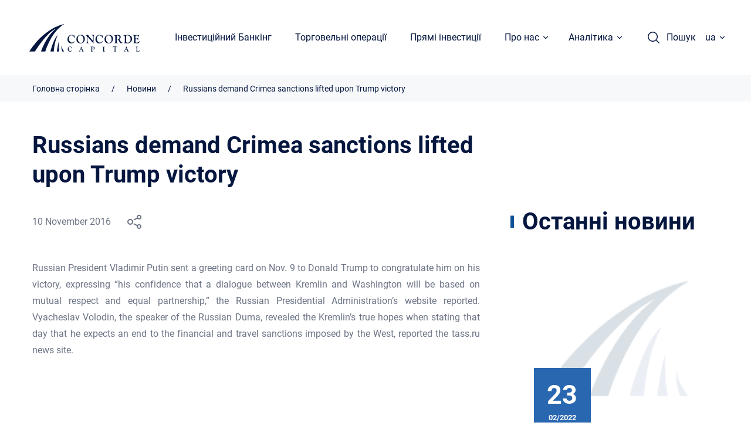

--- FILE ---
content_type: text/html; charset=UTF-8
request_url: https://concorde.ua/russians-demand-crimea-sanctions-lifted-upon-trump-victory-2/
body_size: 21790
content:
<!DOCTYPE html><html lang="uk"><head><!-- Google Tag Manager --><script>(function(w,d,s,l,i){w[l]=w[l]||[];w[l].push({'gtm.start':new Date().getTime(),event:'gtm.js'});var f=d.getElementsByTagName(s)[0],j=d.createElement(s),dl=l!='dataLayer'?'&l='+l:'';j.async=true;j.src='https://www.googletagmanager.com/gtm.js?id='+i+dl;f.parentNode.insertBefore(j,f);})(window,document,'script','dataLayer','GTM-MP9QC6R');</script><!-- End Google Tag Manager --><meta charset="UTF-8"><meta http-equiv="Content-Type" content="text/html; charset=UTF-8"><meta http-equiv="X-UA-Compatible" content="IE=Edge"><meta name="viewport" content="initial-scale= 1.0, width= device-width, user-scalable=no"><meta name="format-detection" content="telephone=no"><link rel="pingback" href="https://concorde.ua/xmlrpc.php"><link rel="profile" href="https://gmpg.org/xfn/11"><meta name='robots' content='index, follow, max-image-preview:large, max-snippet:-1, max-video-preview:-1' />
<link rel="alternate" href="https://concorde.ua/russians-demand-crimea-sanctions-lifted-upon-trump-victory-2/" hreflang="uk" />
<link rel="alternate" href="https://concorde.ua/en/russians-demand-crimea-sanctions-lifted-upon-trump-victory/" hreflang="en" />

	<!-- This site is optimized with the Yoast SEO plugin v22.4 - https://yoast.com/wordpress/plugins/seo/ -->
	<title>Russians demand Crimea sanctions lifted upon Trump victory - Concordе Capital</title>
	<link rel="canonical" href="https://concorde.ua/russians-demand-crimea-sanctions-lifted-upon-trump-victory-2/" />
	<meta property="og:locale" content="uk_UA" />
	<meta property="og:locale:alternate" content="en_US" />
	<meta property="og:type" content="article" />
	<meta property="og:title" content="Russians demand Crimea sanctions lifted upon Trump victory - Concordе Capital" />
	<meta property="og:url" content="https://concorde.ua/russians-demand-crimea-sanctions-lifted-upon-trump-victory-2/" />
	<meta property="og:site_name" content="Concordе Capital" />
	<meta property="article:published_time" content="2024-04-04T15:13:33+00:00" />
	<meta property="og:image" content="https://concorde.ua/wp-content/uploads/2023/08/start.png" />
	<meta property="og:image:width" content="1920" />
	<meta property="og:image:height" content="1080" />
	<meta property="og:image:type" content="image/png" />
	<meta name="author" content="admin" />
	<meta name="twitter:card" content="summary_large_image" />
	<meta name="twitter:label1" content="Написано" />
	<meta name="twitter:data1" content="admin" />
	<script type="application/ld+json" class="yoast-schema-graph">{"@context":"https://schema.org","@graph":[{"@type":"Article","@id":"https://concorde.ua/russians-demand-crimea-sanctions-lifted-upon-trump-victory-2/#article","isPartOf":{"@id":"https://concorde.ua/russians-demand-crimea-sanctions-lifted-upon-trump-victory-2/"},"author":{"name":"admin","@id":"https://concorde.ua/#/schema/person/a6f3778bffe5b15dab0297a72773c77c"},"headline":"Russians demand Crimea sanctions lifted upon Trump victory","datePublished":"2024-04-04T15:13:33+00:00","dateModified":"2024-04-04T15:13:33+00:00","mainEntityOfPage":{"@id":"https://concorde.ua/russians-demand-crimea-sanctions-lifted-upon-trump-victory-2/"},"wordCount":8,"publisher":{"@id":"https://concorde.ua/#organization"},"articleSection":["Новини компанії"],"inLanguage":"uk"},{"@type":"WebPage","@id":"https://concorde.ua/russians-demand-crimea-sanctions-lifted-upon-trump-victory-2/","url":"https://concorde.ua/russians-demand-crimea-sanctions-lifted-upon-trump-victory-2/","name":"Russians demand Crimea sanctions lifted upon Trump victory - Concordе Capital","isPartOf":{"@id":"https://concorde.ua/#website"},"datePublished":"2024-04-04T15:13:33+00:00","dateModified":"2024-04-04T15:13:33+00:00","breadcrumb":{"@id":"https://concorde.ua/russians-demand-crimea-sanctions-lifted-upon-trump-victory-2/#breadcrumb"},"inLanguage":"uk","potentialAction":[{"@type":"ReadAction","target":["https://concorde.ua/russians-demand-crimea-sanctions-lifted-upon-trump-victory-2/"]}]},{"@type":"BreadcrumbList","@id":"https://concorde.ua/russians-demand-crimea-sanctions-lifted-upon-trump-victory-2/#breadcrumb","itemListElement":[{"@type":"ListItem","position":1,"name":"Головна","item":"https://concorde.ua/"},{"@type":"ListItem","position":2,"name":"Russians demand Crimea sanctions lifted upon Trump victory"}]},{"@type":"WebSite","@id":"https://concorde.ua/#website","url":"https://concorde.ua/","name":"Concordе Capital","description":"","publisher":{"@id":"https://concorde.ua/#organization"},"potentialAction":[{"@type":"SearchAction","target":{"@type":"EntryPoint","urlTemplate":"https://concorde.ua/?s={search_term_string}"},"query-input":"required name=search_term_string"}],"inLanguage":"uk"},{"@type":"Organization","@id":"https://concorde.ua/#organization","name":"Concordе Capital","url":"https://concorde.ua/","logo":{"@type":"ImageObject","inLanguage":"uk","@id":"https://concorde.ua/#/schema/logo/image/","url":"https://concorde.ua/wp-content/uploads/2023/08/start.png","contentUrl":"https://concorde.ua/wp-content/uploads/2023/08/start.png","width":1920,"height":1080,"caption":"Concordе Capital"},"image":{"@id":"https://concorde.ua/#/schema/logo/image/"}},{"@type":"Person","@id":"https://concorde.ua/#/schema/person/a6f3778bffe5b15dab0297a72773c77c","name":"admin","image":{"@type":"ImageObject","inLanguage":"uk","@id":"https://concorde.ua/#/schema/person/image/","url":"https://secure.gravatar.com/avatar/0c7650004474a05d8ebca1a4259e3c5e207acc8235b73291df0c52e7655ee3b8?s=96&d=mm&r=g","contentUrl":"https://secure.gravatar.com/avatar/0c7650004474a05d8ebca1a4259e3c5e207acc8235b73291df0c52e7655ee3b8?s=96&d=mm&r=g","caption":"admin"},"url":"https://concorde.ua/author/admin/"}]}</script>
	<!-- / Yoast SEO plugin. -->


<link rel="alternate" type="application/rss+xml" title="Concordе Capital &raquo; стрічка" href="https://concorde.ua/feed/" />
<link rel="alternate" type="application/rss+xml" title="Concordе Capital &raquo; Канал коментарів" href="https://concorde.ua/comments/feed/" />
<link rel="alternate" title="oEmbed (JSON)" type="application/json+oembed" href="https://concorde.ua/wp-json/oembed/1.0/embed?url=https%3A%2F%2Fconcorde.ua%2Frussians-demand-crimea-sanctions-lifted-upon-trump-victory-2%2F&#038;lang=uk" />
<link rel="alternate" title="oEmbed (XML)" type="text/xml+oembed" href="https://concorde.ua/wp-json/oembed/1.0/embed?url=https%3A%2F%2Fconcorde.ua%2Frussians-demand-crimea-sanctions-lifted-upon-trump-victory-2%2F&#038;format=xml&#038;lang=uk" />
<style id='wp-img-auto-sizes-contain-inline-css' type='text/css'>
img:is([sizes=auto i],[sizes^="auto," i]){contain-intrinsic-size:3000px 1500px}
/*# sourceURL=wp-img-auto-sizes-contain-inline-css */
</style>
<style id='wp-emoji-styles-inline-css' type='text/css'>

	img.wp-smiley, img.emoji {
		display: inline !important;
		border: none !important;
		box-shadow: none !important;
		height: 1em !important;
		width: 1em !important;
		margin: 0 0.07em !important;
		vertical-align: -0.1em !important;
		background: none !important;
		padding: 0 !important;
	}
/*# sourceURL=wp-emoji-styles-inline-css */
</style>
<style id='wp-block-library-inline-css' type='text/css'>
:root{--wp-block-synced-color:#7a00df;--wp-block-synced-color--rgb:122,0,223;--wp-bound-block-color:var(--wp-block-synced-color);--wp-editor-canvas-background:#ddd;--wp-admin-theme-color:#007cba;--wp-admin-theme-color--rgb:0,124,186;--wp-admin-theme-color-darker-10:#006ba1;--wp-admin-theme-color-darker-10--rgb:0,107,160.5;--wp-admin-theme-color-darker-20:#005a87;--wp-admin-theme-color-darker-20--rgb:0,90,135;--wp-admin-border-width-focus:2px}@media (min-resolution:192dpi){:root{--wp-admin-border-width-focus:1.5px}}.wp-element-button{cursor:pointer}:root .has-very-light-gray-background-color{background-color:#eee}:root .has-very-dark-gray-background-color{background-color:#313131}:root .has-very-light-gray-color{color:#eee}:root .has-very-dark-gray-color{color:#313131}:root .has-vivid-green-cyan-to-vivid-cyan-blue-gradient-background{background:linear-gradient(135deg,#00d084,#0693e3)}:root .has-purple-crush-gradient-background{background:linear-gradient(135deg,#34e2e4,#4721fb 50%,#ab1dfe)}:root .has-hazy-dawn-gradient-background{background:linear-gradient(135deg,#faaca8,#dad0ec)}:root .has-subdued-olive-gradient-background{background:linear-gradient(135deg,#fafae1,#67a671)}:root .has-atomic-cream-gradient-background{background:linear-gradient(135deg,#fdd79a,#004a59)}:root .has-nightshade-gradient-background{background:linear-gradient(135deg,#330968,#31cdcf)}:root .has-midnight-gradient-background{background:linear-gradient(135deg,#020381,#2874fc)}:root{--wp--preset--font-size--normal:16px;--wp--preset--font-size--huge:42px}.has-regular-font-size{font-size:1em}.has-larger-font-size{font-size:2.625em}.has-normal-font-size{font-size:var(--wp--preset--font-size--normal)}.has-huge-font-size{font-size:var(--wp--preset--font-size--huge)}.has-text-align-center{text-align:center}.has-text-align-left{text-align:left}.has-text-align-right{text-align:right}.has-fit-text{white-space:nowrap!important}#end-resizable-editor-section{display:none}.aligncenter{clear:both}.items-justified-left{justify-content:flex-start}.items-justified-center{justify-content:center}.items-justified-right{justify-content:flex-end}.items-justified-space-between{justify-content:space-between}.screen-reader-text{border:0;clip-path:inset(50%);height:1px;margin:-1px;overflow:hidden;padding:0;position:absolute;width:1px;word-wrap:normal!important}.screen-reader-text:focus{background-color:#ddd;clip-path:none;color:#444;display:block;font-size:1em;height:auto;left:5px;line-height:normal;padding:15px 23px 14px;text-decoration:none;top:5px;width:auto;z-index:100000}html :where(.has-border-color){border-style:solid}html :where([style*=border-top-color]){border-top-style:solid}html :where([style*=border-right-color]){border-right-style:solid}html :where([style*=border-bottom-color]){border-bottom-style:solid}html :where([style*=border-left-color]){border-left-style:solid}html :where([style*=border-width]){border-style:solid}html :where([style*=border-top-width]){border-top-style:solid}html :where([style*=border-right-width]){border-right-style:solid}html :where([style*=border-bottom-width]){border-bottom-style:solid}html :where([style*=border-left-width]){border-left-style:solid}html :where(img[class*=wp-image-]){height:auto;max-width:100%}:where(figure){margin:0 0 1em}html :where(.is-position-sticky){--wp-admin--admin-bar--position-offset:var(--wp-admin--admin-bar--height,0px)}@media screen and (max-width:600px){html :where(.is-position-sticky){--wp-admin--admin-bar--position-offset:0px}}

/*# sourceURL=wp-block-library-inline-css */
</style><style id='global-styles-inline-css' type='text/css'>
:root{--wp--preset--aspect-ratio--square: 1;--wp--preset--aspect-ratio--4-3: 4/3;--wp--preset--aspect-ratio--3-4: 3/4;--wp--preset--aspect-ratio--3-2: 3/2;--wp--preset--aspect-ratio--2-3: 2/3;--wp--preset--aspect-ratio--16-9: 16/9;--wp--preset--aspect-ratio--9-16: 9/16;--wp--preset--color--black: #000000;--wp--preset--color--cyan-bluish-gray: #abb8c3;--wp--preset--color--white: #ffffff;--wp--preset--color--pale-pink: #f78da7;--wp--preset--color--vivid-red: #cf2e2e;--wp--preset--color--luminous-vivid-orange: #ff6900;--wp--preset--color--luminous-vivid-amber: #fcb900;--wp--preset--color--light-green-cyan: #7bdcb5;--wp--preset--color--vivid-green-cyan: #00d084;--wp--preset--color--pale-cyan-blue: #8ed1fc;--wp--preset--color--vivid-cyan-blue: #0693e3;--wp--preset--color--vivid-purple: #9b51e0;--wp--preset--gradient--vivid-cyan-blue-to-vivid-purple: linear-gradient(135deg,rgb(6,147,227) 0%,rgb(155,81,224) 100%);--wp--preset--gradient--light-green-cyan-to-vivid-green-cyan: linear-gradient(135deg,rgb(122,220,180) 0%,rgb(0,208,130) 100%);--wp--preset--gradient--luminous-vivid-amber-to-luminous-vivid-orange: linear-gradient(135deg,rgb(252,185,0) 0%,rgb(255,105,0) 100%);--wp--preset--gradient--luminous-vivid-orange-to-vivid-red: linear-gradient(135deg,rgb(255,105,0) 0%,rgb(207,46,46) 100%);--wp--preset--gradient--very-light-gray-to-cyan-bluish-gray: linear-gradient(135deg,rgb(238,238,238) 0%,rgb(169,184,195) 100%);--wp--preset--gradient--cool-to-warm-spectrum: linear-gradient(135deg,rgb(74,234,220) 0%,rgb(151,120,209) 20%,rgb(207,42,186) 40%,rgb(238,44,130) 60%,rgb(251,105,98) 80%,rgb(254,248,76) 100%);--wp--preset--gradient--blush-light-purple: linear-gradient(135deg,rgb(255,206,236) 0%,rgb(152,150,240) 100%);--wp--preset--gradient--blush-bordeaux: linear-gradient(135deg,rgb(254,205,165) 0%,rgb(254,45,45) 50%,rgb(107,0,62) 100%);--wp--preset--gradient--luminous-dusk: linear-gradient(135deg,rgb(255,203,112) 0%,rgb(199,81,192) 50%,rgb(65,88,208) 100%);--wp--preset--gradient--pale-ocean: linear-gradient(135deg,rgb(255,245,203) 0%,rgb(182,227,212) 50%,rgb(51,167,181) 100%);--wp--preset--gradient--electric-grass: linear-gradient(135deg,rgb(202,248,128) 0%,rgb(113,206,126) 100%);--wp--preset--gradient--midnight: linear-gradient(135deg,rgb(2,3,129) 0%,rgb(40,116,252) 100%);--wp--preset--font-size--small: 13px;--wp--preset--font-size--medium: 20px;--wp--preset--font-size--large: 36px;--wp--preset--font-size--x-large: 42px;--wp--preset--spacing--20: 0.44rem;--wp--preset--spacing--30: 0.67rem;--wp--preset--spacing--40: 1rem;--wp--preset--spacing--50: 1.5rem;--wp--preset--spacing--60: 2.25rem;--wp--preset--spacing--70: 3.38rem;--wp--preset--spacing--80: 5.06rem;--wp--preset--shadow--natural: 6px 6px 9px rgba(0, 0, 0, 0.2);--wp--preset--shadow--deep: 12px 12px 50px rgba(0, 0, 0, 0.4);--wp--preset--shadow--sharp: 6px 6px 0px rgba(0, 0, 0, 0.2);--wp--preset--shadow--outlined: 6px 6px 0px -3px rgb(255, 255, 255), 6px 6px rgb(0, 0, 0);--wp--preset--shadow--crisp: 6px 6px 0px rgb(0, 0, 0);}:where(.is-layout-flex){gap: 0.5em;}:where(.is-layout-grid){gap: 0.5em;}body .is-layout-flex{display: flex;}.is-layout-flex{flex-wrap: wrap;align-items: center;}.is-layout-flex > :is(*, div){margin: 0;}body .is-layout-grid{display: grid;}.is-layout-grid > :is(*, div){margin: 0;}:where(.wp-block-columns.is-layout-flex){gap: 2em;}:where(.wp-block-columns.is-layout-grid){gap: 2em;}:where(.wp-block-post-template.is-layout-flex){gap: 1.25em;}:where(.wp-block-post-template.is-layout-grid){gap: 1.25em;}.has-black-color{color: var(--wp--preset--color--black) !important;}.has-cyan-bluish-gray-color{color: var(--wp--preset--color--cyan-bluish-gray) !important;}.has-white-color{color: var(--wp--preset--color--white) !important;}.has-pale-pink-color{color: var(--wp--preset--color--pale-pink) !important;}.has-vivid-red-color{color: var(--wp--preset--color--vivid-red) !important;}.has-luminous-vivid-orange-color{color: var(--wp--preset--color--luminous-vivid-orange) !important;}.has-luminous-vivid-amber-color{color: var(--wp--preset--color--luminous-vivid-amber) !important;}.has-light-green-cyan-color{color: var(--wp--preset--color--light-green-cyan) !important;}.has-vivid-green-cyan-color{color: var(--wp--preset--color--vivid-green-cyan) !important;}.has-pale-cyan-blue-color{color: var(--wp--preset--color--pale-cyan-blue) !important;}.has-vivid-cyan-blue-color{color: var(--wp--preset--color--vivid-cyan-blue) !important;}.has-vivid-purple-color{color: var(--wp--preset--color--vivid-purple) !important;}.has-black-background-color{background-color: var(--wp--preset--color--black) !important;}.has-cyan-bluish-gray-background-color{background-color: var(--wp--preset--color--cyan-bluish-gray) !important;}.has-white-background-color{background-color: var(--wp--preset--color--white) !important;}.has-pale-pink-background-color{background-color: var(--wp--preset--color--pale-pink) !important;}.has-vivid-red-background-color{background-color: var(--wp--preset--color--vivid-red) !important;}.has-luminous-vivid-orange-background-color{background-color: var(--wp--preset--color--luminous-vivid-orange) !important;}.has-luminous-vivid-amber-background-color{background-color: var(--wp--preset--color--luminous-vivid-amber) !important;}.has-light-green-cyan-background-color{background-color: var(--wp--preset--color--light-green-cyan) !important;}.has-vivid-green-cyan-background-color{background-color: var(--wp--preset--color--vivid-green-cyan) !important;}.has-pale-cyan-blue-background-color{background-color: var(--wp--preset--color--pale-cyan-blue) !important;}.has-vivid-cyan-blue-background-color{background-color: var(--wp--preset--color--vivid-cyan-blue) !important;}.has-vivid-purple-background-color{background-color: var(--wp--preset--color--vivid-purple) !important;}.has-black-border-color{border-color: var(--wp--preset--color--black) !important;}.has-cyan-bluish-gray-border-color{border-color: var(--wp--preset--color--cyan-bluish-gray) !important;}.has-white-border-color{border-color: var(--wp--preset--color--white) !important;}.has-pale-pink-border-color{border-color: var(--wp--preset--color--pale-pink) !important;}.has-vivid-red-border-color{border-color: var(--wp--preset--color--vivid-red) !important;}.has-luminous-vivid-orange-border-color{border-color: var(--wp--preset--color--luminous-vivid-orange) !important;}.has-luminous-vivid-amber-border-color{border-color: var(--wp--preset--color--luminous-vivid-amber) !important;}.has-light-green-cyan-border-color{border-color: var(--wp--preset--color--light-green-cyan) !important;}.has-vivid-green-cyan-border-color{border-color: var(--wp--preset--color--vivid-green-cyan) !important;}.has-pale-cyan-blue-border-color{border-color: var(--wp--preset--color--pale-cyan-blue) !important;}.has-vivid-cyan-blue-border-color{border-color: var(--wp--preset--color--vivid-cyan-blue) !important;}.has-vivid-purple-border-color{border-color: var(--wp--preset--color--vivid-purple) !important;}.has-vivid-cyan-blue-to-vivid-purple-gradient-background{background: var(--wp--preset--gradient--vivid-cyan-blue-to-vivid-purple) !important;}.has-light-green-cyan-to-vivid-green-cyan-gradient-background{background: var(--wp--preset--gradient--light-green-cyan-to-vivid-green-cyan) !important;}.has-luminous-vivid-amber-to-luminous-vivid-orange-gradient-background{background: var(--wp--preset--gradient--luminous-vivid-amber-to-luminous-vivid-orange) !important;}.has-luminous-vivid-orange-to-vivid-red-gradient-background{background: var(--wp--preset--gradient--luminous-vivid-orange-to-vivid-red) !important;}.has-very-light-gray-to-cyan-bluish-gray-gradient-background{background: var(--wp--preset--gradient--very-light-gray-to-cyan-bluish-gray) !important;}.has-cool-to-warm-spectrum-gradient-background{background: var(--wp--preset--gradient--cool-to-warm-spectrum) !important;}.has-blush-light-purple-gradient-background{background: var(--wp--preset--gradient--blush-light-purple) !important;}.has-blush-bordeaux-gradient-background{background: var(--wp--preset--gradient--blush-bordeaux) !important;}.has-luminous-dusk-gradient-background{background: var(--wp--preset--gradient--luminous-dusk) !important;}.has-pale-ocean-gradient-background{background: var(--wp--preset--gradient--pale-ocean) !important;}.has-electric-grass-gradient-background{background: var(--wp--preset--gradient--electric-grass) !important;}.has-midnight-gradient-background{background: var(--wp--preset--gradient--midnight) !important;}.has-small-font-size{font-size: var(--wp--preset--font-size--small) !important;}.has-medium-font-size{font-size: var(--wp--preset--font-size--medium) !important;}.has-large-font-size{font-size: var(--wp--preset--font-size--large) !important;}.has-x-large-font-size{font-size: var(--wp--preset--font-size--x-large) !important;}
/*# sourceURL=global-styles-inline-css */
</style>

<style id='classic-theme-styles-inline-css' type='text/css'>
/*! This file is auto-generated */
.wp-block-button__link{color:#fff;background-color:#32373c;border-radius:9999px;box-shadow:none;text-decoration:none;padding:calc(.667em + 2px) calc(1.333em + 2px);font-size:1.125em}.wp-block-file__button{background:#32373c;color:#fff;text-decoration:none}
/*# sourceURL=/wp-includes/css/classic-themes.min.css */
</style>
<link rel='stylesheet' id='main-css-css' href='https://concorde.ua/wp-content/themes/webcase/style.css?ver=6.9' type='text/css' media='all' />
<link rel='stylesheet' id='style-css-css' href='https://concorde.ua/wp-content/themes/webcase/app/static/css/style.css?ver=6.9' type='text/css' media='all' />
<link rel="https://api.w.org/" href="https://concorde.ua/wp-json/" /><link rel="alternate" title="JSON" type="application/json" href="https://concorde.ua/wp-json/wp/v2/posts/25338" /><link rel="EditURI" type="application/rsd+xml" title="RSD" href="https://concorde.ua/xmlrpc.php?rsd" />
<meta name="generator" content="WordPress 6.9" />
<link rel='shortlink' href='https://concorde.ua/?p=25338' />
<link rel="icon" href="https://concorde.ua/wp-content/uploads/2024/01/cropped-favicon-32x32.png" sizes="32x32" />
<link rel="icon" href="https://concorde.ua/wp-content/uploads/2024/01/cropped-favicon-192x192.png" sizes="192x192" />
<link rel="apple-touch-icon" href="https://concorde.ua/wp-content/uploads/2024/01/cropped-favicon-180x180.png" />
<meta name="msapplication-TileImage" content="https://concorde.ua/wp-content/uploads/2024/01/cropped-favicon-270x270.png" />
</head><body class="body"><!-- Google Tag Manager (noscript) --><noscript><iframe src="https://www.googletagmanager.com/ns.html?id=GTM-MP9QC6R" height="0" width="0" style="display:none;visibility:hidden"></iframe></noscript><!-- End Google Tag Manager (noscript) --><div class="vue-app" id="app"> <header class="header v2" id="header"><div class="g-row g-row--align_center g-row--justify_between g-cell max_height"><div class="g-row g-row--align_center g-cell max_height"> <div class="rel g-row g-cell"><a class="pos_abs z z--15" href="https://concorde.ua/"></a><div class="img img--logo"><svg class="icon-logo" xmlns="http://www.w3.org/2000/svg" width="188" height="47" viewbox="0 0 188 47" fill="none"><g clip-path="url(#clip0_502_1285)"><path d="M56.3245 46.8721H59.3486C59.3486 46.8721 54.8754 41.3088 54.6864 36.385C54.7494 36.385 53.8044 41.2449 56.3245 46.8721Z" fill="#05173F"></path><path d="M51.0952 46.872H46.937C46.937 46.872 48.7641 33.3795 50.3392 29.5427C50.3392 29.5427 49.3311 36.0652 51.0952 46.872Z" fill="#05173F"></path><path d="M41.5819 46.8721H35.9116C35.9116 46.8721 41.2669 24.4272 48.8902 18.5442C48.8902 18.5442 43.2829 26.4735 41.5819 46.8721Z" fill="#05173F"></path><path d="M19.7828 46.8721H27.2802C27.2802 46.8721 36.9196 12.7252 59.7895 0C59.7895 0 27.2172 4.41226 0 46.8721H9.57641C9.57641 46.8721 28.5402 14.9633 46.748 7.03401C46.811 7.03401 31.6903 15.5388 19.7828 46.8721Z" fill="#05173F"></path><path d="M72.0751 18.4802C73.3351 18.4802 74.4062 18.736 75.3512 19.3115L75.9813 19.6952C76.1073 19.7592 76.2333 19.8231 76.3593 19.8231C76.4853 19.8231 76.6113 19.7592 76.6743 19.6952L76.8633 19.3755C76.9263 19.3115 76.9893 19.3115 77.0523 19.3115C77.2413 19.3115 77.3673 19.5034 77.3673 19.951V20.7183V21.6136L77.4303 22.3809L77.4933 22.8285C77.5563 23.0843 77.5563 23.2761 77.5563 23.404C77.5563 23.6598 77.4303 23.7877 77.2413 23.7877C77.1153 23.7877 77.0523 23.7238 77.0523 23.5319C76.9893 23.2762 76.8003 22.8925 76.4853 22.3809C76.1703 21.8693 75.8553 21.4217 75.6032 21.102C74.4692 19.8231 73.1461 19.1836 71.7601 19.1836C70.5 19.1836 69.492 19.6952 68.673 20.7823C67.9169 21.8054 67.4759 23.2122 67.4759 24.8748C67.4759 27.0489 68.1059 28.8394 69.429 30.1183C70.374 31.0775 71.4451 31.5891 72.5791 31.5891C73.2721 31.5891 73.9652 31.3972 74.7212 31.0775C75.4772 30.7578 76.1073 30.3741 76.4853 29.8625L77.1153 29.1591C77.2413 29.0313 77.3043 28.9673 77.3673 28.9673C77.4933 28.9673 77.5563 29.0313 77.5563 29.2231C77.5563 29.4789 77.3043 29.9265 76.7373 30.566C75.3512 32.1646 73.6502 32.9319 71.6341 32.9319C69.681 32.9319 68.1059 32.2925 66.8459 31.0136C65.6488 29.7346 65.0188 28.0721 65.0188 26.0258C65.0188 24.8748 65.2708 23.7877 65.7118 22.7646C66.1528 21.6775 66.7829 20.8462 67.5389 20.1428C68.925 18.9918 70.374 18.4802 72.0751 18.4802Z" fill="#05173F"></path><path d="M87.6367 18.4163C89.7158 18.4163 91.4169 19.0557 92.6769 20.2707C93.937 21.4856 94.63 23.1482 94.63 25.1305C94.63 27.3047 94 29.1591 92.6139 30.6938C91.3539 32.1645 89.5268 32.9319 87.3217 32.9319C85.1796 32.9319 83.4155 32.2924 82.1555 31.0135C80.8324 29.7346 80.2024 28.0081 80.2024 25.8339C80.2024 24.9387 80.3914 23.9795 80.7064 23.0843C81.0214 22.189 81.4624 21.4217 82.0295 20.7822C82.6595 20.0788 83.4785 19.5033 84.4866 19.0557C85.4316 18.6081 86.5027 18.4163 87.6367 18.4163ZM86.8807 19.1836C85.5576 19.1836 84.4866 19.6952 83.7305 20.7183C82.9745 21.7414 82.5965 23.1482 82.5965 24.9387C82.5965 27.0489 83.1005 28.7754 84.0456 30.1183C84.9906 31.4612 86.2507 32.1006 87.7627 32.1006C89.1488 32.1006 90.2198 31.5251 91.0389 30.438C91.8579 29.3509 92.2989 27.8802 92.2989 26.0258C92.2989 24.9387 92.1099 23.9156 91.7319 22.8925C91.3539 21.8693 90.8498 21.102 90.2198 20.4625C89.2748 19.6312 88.1407 19.1836 86.8807 19.1836Z" fill="#05173F"></path><path d="M101.749 20.9741L107.042 26.985L107.357 27.3687C107.798 27.8802 108.113 28.136 108.302 28.136C108.428 28.136 108.491 27.9442 108.491 27.4966C108.554 26.0258 108.617 24.5551 108.617 23.2122C108.617 21.6136 108.428 20.5265 108.113 19.951C107.798 19.3755 107.168 19.0557 106.286 18.9918C106.034 18.9918 105.971 18.9279 105.971 18.736C105.971 18.5442 106.097 18.4802 106.286 18.4802C106.538 18.4802 106.916 18.5442 107.483 18.6081C107.861 18.6721 108.113 18.6721 108.365 18.6721C108.806 18.6721 109.562 18.6081 110.57 18.4802C110.696 18.4802 110.822 18.4802 110.885 18.4802C111.074 18.4802 111.2 18.6081 111.2 18.8C111.2 18.9918 111.074 19.0557 110.885 19.1197C110.003 19.3115 109.562 20.0789 109.562 21.4857V21.9972L109.436 28.3279L109.373 29.2231V30.3741V31.1415L109.436 32.4204C109.436 32.6122 109.373 32.6761 109.247 32.6761C109.121 32.6761 108.995 32.6122 108.869 32.4204L99.7963 22.1251C99.6073 21.9333 99.5443 21.8694 99.4813 21.8694C99.2923 21.8694 99.2293 21.9972 99.2293 22.317V22.6367V26.6013C99.2293 28.7115 99.3553 30.1183 99.5443 30.8217C99.7333 31.5891 100.426 32.0367 101.497 32.1006C101.686 32.1006 101.812 32.2285 101.812 32.3564C101.812 32.5483 101.686 32.6761 101.497 32.6761C101.434 32.6761 101.308 32.6761 101.119 32.6122C100.552 32.5483 99.9223 32.4843 99.2293 32.4843C98.5363 32.4843 97.9692 32.5483 97.4022 32.6122C97.1502 32.6761 96.9612 32.6761 96.8982 32.6761C96.7092 32.6761 96.6462 32.6122 96.6462 32.4204C96.6462 32.2925 96.7092 32.1646 96.9612 32.1006C97.4652 31.9727 97.7802 31.653 98.0322 31.2054C98.2213 30.7578 98.3473 30.1183 98.3473 29.287L98.4103 26.8571V22.4449C98.4103 20.3986 97.6542 19.3115 96.1422 19.1836C95.9532 19.1836 95.8271 19.0557 95.8271 18.9279C95.8271 18.736 95.9532 18.6081 96.1422 18.6081L96.8352 18.6721H97.2762C97.7802 18.6721 98.3473 18.6081 98.9773 18.5442C99.1663 18.4802 99.3553 18.4802 99.5443 18.4802C99.7333 18.4802 99.9223 18.5442 100.048 18.6081C100.174 18.6721 100.426 18.9918 100.804 19.4394L101.497 20.2707C101.497 20.7823 101.686 20.9741 101.749 20.9741Z" fill="#05173F"></path><path d="M119.642 18.4802C120.902 18.4802 121.973 18.736 122.918 19.3115L123.611 19.6952C123.737 19.7592 123.863 19.8231 123.989 19.8231C124.115 19.8231 124.241 19.7592 124.304 19.6952L124.493 19.3755C124.556 19.3115 124.619 19.3115 124.682 19.3115C124.871 19.3115 124.997 19.5034 124.997 19.951V20.7183V21.6136L125.06 22.3809L125.123 22.8285C125.186 23.0843 125.186 23.2761 125.186 23.404C125.186 23.6598 125.123 23.7877 124.934 23.7877C124.808 23.7877 124.745 23.7238 124.745 23.5319C124.682 23.2762 124.493 22.8925 124.178 22.3809C123.863 21.8693 123.548 21.4217 123.296 21.102C122.162 19.8231 120.839 19.1836 119.39 19.1836C118.13 19.1836 117.122 19.6952 116.303 20.7823C115.484 21.8054 115.106 23.2122 115.106 24.8748C115.106 27.0489 115.736 28.8394 117.059 30.1183C118.004 31.0775 119.075 31.5891 120.209 31.5891C120.902 31.5891 121.595 31.3972 122.351 31.0775C123.107 30.7578 123.674 30.3741 124.115 29.8625L124.745 29.1591C124.871 29.0313 124.934 28.9673 124.997 28.9673C125.123 28.9673 125.186 29.0313 125.186 29.2231C125.186 29.4789 124.934 29.9265 124.367 30.566C122.981 32.1646 121.28 32.9319 119.264 32.9319C117.311 32.9319 115.736 32.2925 114.476 31.0136C113.279 29.7346 112.649 28.0721 112.649 26.0258C112.649 24.8748 112.901 23.7877 113.342 22.7646C113.783 21.6775 114.413 20.8462 115.169 20.1428C116.492 18.9918 118.004 18.4802 119.642 18.4802Z" fill="#05173F"></path><path d="M135.645 18.4163C137.724 18.4163 139.425 19.0557 140.685 20.2707C141.945 21.4856 142.575 23.1482 142.575 25.1305C142.575 27.3047 141.945 29.1591 140.622 30.6938C139.299 32.1645 137.535 32.9319 135.267 32.9319C133.125 32.9319 131.361 32.2924 130.101 31.0135C128.777 29.7346 128.147 28.0081 128.147 25.8339C128.147 24.9387 128.336 23.9795 128.651 23.0843C128.966 22.189 129.408 21.4217 129.975 20.7822C130.605 20.0788 131.424 19.5033 132.432 19.0557C133.503 18.6081 134.574 18.4163 135.645 18.4163ZM134.952 19.1836C133.629 19.1836 132.558 19.6952 131.802 20.7183C131.046 21.7414 130.668 23.1482 130.668 24.9387C130.668 27.0489 131.109 28.7754 132.054 30.1183C132.999 31.4612 134.259 32.1006 135.771 32.1006C137.157 32.1006 138.228 31.5251 139.047 30.438C139.866 29.3509 140.244 27.8802 140.244 26.0258C140.244 24.9387 140.055 23.9156 139.677 22.8925C139.299 21.8693 138.795 21.102 138.165 20.4625C137.283 19.6312 136.212 19.1836 134.952 19.1836Z" fill="#05173F"></path><path d="M148.875 28.6476C148.875 29.9265 149.001 30.8217 149.19 31.2694C149.442 31.717 149.883 31.9728 150.576 32.0367C150.828 32.0367 151.017 32.1646 151.017 32.3564C151.017 32.5483 150.891 32.6122 150.702 32.6122C150.639 32.6122 150.513 32.6122 150.324 32.6122C149.757 32.5483 149.19 32.5483 148.623 32.5483C148.182 32.5483 147.804 32.5483 147.426 32.6122L146.607 32.6762L145.914 32.7401C145.725 32.7401 145.599 32.8041 145.536 32.8041C145.284 32.8041 145.158 32.6762 145.158 32.4843C145.158 32.3564 145.221 32.2285 145.347 32.2285C145.788 32.1006 146.103 31.9088 146.292 31.653C146.481 31.3973 146.544 31.0775 146.544 30.566V29.6068V29.2231V21.8054C146.544 20.9741 146.481 20.4626 146.229 20.2068C145.914 19.7592 145.347 19.5034 144.591 19.3755C144.339 19.3115 144.213 19.2476 144.213 18.9918C144.213 18.8 144.276 18.6721 144.465 18.6721C144.528 18.6721 144.654 18.6721 144.843 18.736C145.347 18.8 145.914 18.8 146.544 18.8C147.237 18.8 148.056 18.736 149.001 18.6721C150.135 18.6081 150.891 18.5442 151.332 18.5442C152.592 18.5442 153.664 18.8639 154.483 19.5673C155.302 20.2707 155.743 21.166 155.743 22.1891C155.743 22.8286 155.554 23.468 155.176 24.0435C154.798 24.619 154.294 25.0027 153.664 25.3224C153.538 25.3864 153.475 25.4503 153.475 25.5143C153.475 25.5782 153.538 25.6422 153.601 25.7701C153.664 25.8979 153.727 26.0258 153.853 26.2816L154.735 27.8802L155.743 29.7347C156.058 30.3741 156.436 30.8217 156.688 31.0136C156.94 31.2694 157.318 31.3973 157.696 31.3973C157.822 31.3973 158.011 31.3973 158.137 31.3973C158.2 31.3973 158.263 31.3333 158.389 31.3333C158.515 31.3333 158.578 31.3972 158.578 31.5891C158.578 31.7809 158.326 32.0367 157.759 32.2925C157.192 32.5483 156.751 32.6762 156.31 32.6762C155.617 32.6762 154.987 32.3564 154.42 31.653C153.853 30.9496 153.097 29.6707 152.151 27.7523C151.773 26.985 151.521 26.5374 151.269 26.3456C151.017 26.1537 150.639 26.0258 150.135 26.0258H149.505L149.064 26.0898C148.938 26.1537 148.938 26.2816 148.938 26.6013L148.875 28.6476ZM148.875 20.7183V24.2353C148.875 24.683 148.938 24.9388 149.064 25.0666C149.19 25.1945 149.442 25.2585 149.883 25.2585C151.08 25.2585 151.773 25.2585 152.088 25.1945C152.34 25.1306 152.655 25.0027 152.907 24.7469C153.412 24.2993 153.664 23.7238 153.664 22.8925C153.664 21.8694 153.349 21.0381 152.655 20.3986C151.962 19.7592 151.143 19.3755 150.135 19.3755C149.694 19.3755 149.379 19.5034 149.19 19.6952C149.001 19.8231 148.875 20.2068 148.875 20.7183Z" fill="#05173F"></path><path d="M162.799 21.4218C162.799 20.7823 162.61 20.2707 162.232 19.951C161.854 19.5673 161.413 19.4394 160.72 19.4394C160.531 19.4394 160.216 19.3755 160.216 19.1837C160.216 19.0558 160.405 18.9918 160.531 18.9279C160.594 18.8639 160.783 18.8639 161.098 18.8639H162.61C162.988 18.8639 163.24 18.8639 163.555 18.8639C163.996 18.8 164.563 18.8 165.256 18.7361C166.264 18.6721 167.02 18.6082 167.587 18.6082C169.855 18.6082 171.682 19.1837 173.005 20.3986C174.391 21.5496 175.084 23.1483 175.084 25.0667C175.084 27.5605 174.139 29.6068 172.312 31.0775C170.989 32.1646 169.477 32.7401 167.776 32.7401C167.461 32.7401 166.957 32.7401 166.075 32.6762C165.571 32.6762 165.13 32.6122 164.626 32.6122C163.429 32.6122 162.673 32.6762 162.232 32.7401C161.917 32.8041 161.728 32.8041 161.602 32.8041C161.476 32.8041 161.35 32.6762 161.35 32.4844C161.35 32.3565 161.413 32.2925 161.602 32.2286C161.98 32.1646 162.295 31.9728 162.421 31.717C162.547 31.4612 162.673 31.0136 162.673 30.3741V21.4218H162.799ZM165.067 20.8462V29.7347L165.193 30.6299C165.382 31.3973 166.264 31.7809 167.65 31.7809C169.162 31.7809 170.422 31.2054 171.304 30.1823C172.186 29.0952 172.627 27.6245 172.627 25.7701C172.627 23.8517 172.06 22.253 170.989 21.0381C169.918 19.8231 168.469 19.1837 166.768 19.1837C166.075 19.1837 165.571 19.2476 165.319 19.5034C165.193 19.6952 165.067 20.1428 165.067 20.8462Z" fill="#05173F"></path><path d="M180.818 21.0381V23.2122C180.818 23.8517 180.881 24.2354 180.944 24.4272C181.007 24.619 181.259 24.683 181.574 24.683H181.889H182.33H183.149C183.842 24.683 184.346 24.2993 184.661 23.5959L184.913 23.0843C184.976 22.9565 185.102 22.8925 185.228 22.8925C185.354 22.8925 185.48 22.9565 185.48 23.1483C185.48 23.2122 185.48 23.3401 185.48 23.5959C185.48 23.7877 185.48 23.9156 185.48 24.0435C185.48 24.2354 185.48 24.7469 185.543 25.5782C185.606 26.0898 185.606 26.5374 185.606 26.9211V27.4326C185.606 27.5605 185.606 27.6245 185.606 27.6245C185.606 27.6884 185.543 27.6884 185.417 27.6884C185.228 27.6884 185.165 27.5605 185.102 27.3048C185.039 26.7292 184.787 26.2816 184.535 26.0258C184.346 25.834 184.157 25.7701 183.905 25.7061C183.653 25.6422 183.212 25.6422 182.519 25.6422H181.826C181.511 25.6422 181.259 25.7061 181.196 25.7701C181.07 25.898 181.007 26.0898 180.944 26.3456C180.881 26.6653 180.881 27.2408 180.881 27.9442V28.8394C180.881 29.7986 180.944 30.502 181.07 30.8857C181.196 31.2054 181.322 31.3973 181.448 31.5252C181.637 31.6531 181.826 31.717 182.141 31.717C184.85 31.717 186.614 30.8857 187.496 29.2231C187.559 29.1592 187.559 29.0952 187.622 29.0952C187.685 29.0952 187.748 29.0952 187.811 29.1592C187.874 29.2231 187.874 29.2871 187.874 29.351C187.874 29.9905 187.685 30.6939 187.37 31.2694C187.055 31.7809 186.677 32.1646 186.299 32.4204C185.858 32.6762 185.291 32.7401 184.535 32.7401C184.094 32.7401 183.653 32.7401 183.086 32.6762L181.889 32.5483C181.448 32.4843 180.881 32.4844 180.188 32.4844C179.684 32.4844 178.928 32.4843 177.983 32.5483C177.731 32.5483 177.542 32.6122 177.416 32.6122C177.226 32.6122 177.163 32.5483 177.163 32.3565C177.163 32.2286 177.226 32.1646 177.416 32.1007C177.794 31.9728 178.046 31.7809 178.172 31.6531C178.298 31.4612 178.424 31.2054 178.487 30.7578C178.55 30.3741 178.613 29.9265 178.613 29.2871V21.2939C178.613 20.5265 178.487 20.0149 178.235 19.7592C177.983 19.5034 177.478 19.3116 176.722 19.1837C176.533 19.1837 176.47 19.0558 176.47 18.8639C176.47 18.6721 176.596 18.6082 176.785 18.6082C176.848 18.6082 176.911 18.6082 177.1 18.6082C177.226 18.6082 177.415 18.6082 177.605 18.6082L178.613 18.6721L182.393 18.7361C184.598 18.7361 185.921 18.6721 186.425 18.6721C186.488 18.6721 186.551 18.6721 186.551 18.6721C186.74 18.6721 186.866 18.8 186.866 18.9918C186.866 19.1837 186.866 19.4394 186.929 19.8231C186.992 20.3986 186.992 20.8462 186.992 21.102C186.992 21.6136 186.866 21.8694 186.614 21.8694C186.488 21.8694 186.425 21.7415 186.425 21.4218C186.425 20.7184 186.173 20.2707 185.732 19.951C185.228 19.6313 184.472 19.5034 183.401 19.5034H182.204L181.511 19.5673C181.196 19.6952 181.007 20.015 181.007 20.5905L180.818 21.0381Z" fill="#05173F"></path><path d="M69.4289 38.2395C70.1219 38.2395 70.7519 38.4313 71.319 38.7511L71.697 39.0068C71.76 39.0708 71.886 39.0708 71.886 39.0708C71.949 39.0708 72.012 39.0068 72.075 38.9429L72.201 38.7511C72.201 38.6871 72.264 38.6871 72.327 38.6871C72.453 38.6871 72.516 38.815 72.516 39.0708V39.5184V40.0939L72.579 40.5415L72.642 40.7973C72.642 40.9252 72.705 41.0531 72.705 41.181C72.705 41.3089 72.642 41.3728 72.516 41.3728C72.453 41.3728 72.39 41.3089 72.39 41.2449C72.39 41.117 72.264 40.8613 72.075 40.5415C71.886 40.2218 71.697 39.966 71.571 39.7742C70.8779 39.0068 70.1849 38.6232 69.3659 38.6232C68.6728 38.6232 68.0428 38.9429 67.6018 39.5823C67.1608 40.2218 66.9088 41.0531 66.9088 42.0762C66.9088 43.4191 67.2868 44.4422 68.0428 45.2735C68.6098 45.849 69.2399 46.1688 69.8699 46.1688C70.2479 46.1688 70.6889 46.0409 71.0669 45.913C71.508 45.7211 71.823 45.4653 72.075 45.1456L72.453 44.698C72.516 44.634 72.579 44.5701 72.579 44.5701C72.642 44.5701 72.705 44.634 72.705 44.698C72.705 44.8898 72.579 45.1456 72.264 45.5293C71.445 46.4885 70.4999 46.9361 69.3029 46.9361C68.1688 46.9361 67.2868 46.5524 66.5308 45.7851C65.8377 45.0177 65.4597 43.9946 65.4597 42.7796C65.4597 42.0762 65.5857 41.4368 65.8377 40.7973C66.0897 40.1579 66.4678 39.6463 66.9088 39.1987C67.6018 38.6232 68.4838 38.2395 69.4289 38.2395Z" fill="#05173F"></path><path d="M88.9598 39.1347L91.6059 45.5293C91.7319 45.849 91.8579 46.1048 92.0469 46.2327C92.2359 46.3606 92.4249 46.4885 92.7399 46.5524C92.8029 46.5524 92.8659 46.6164 92.8659 46.7442C92.8659 46.8721 92.8029 46.9361 92.7399 46.8721C92.6769 46.8721 92.6139 46.8721 92.5509 46.8721C92.2359 46.8082 91.7949 46.7442 91.1018 46.7442C90.4718 46.7442 89.9678 46.7443 89.7788 46.8082C89.7158 46.8082 89.6528 46.8082 89.6528 46.8082C89.5268 46.8082 89.5268 46.7442 89.5268 46.6163C89.5268 46.5524 89.5898 46.4885 89.6528 46.4885C89.8418 46.4245 89.9678 46.3606 90.0938 46.1687C90.2198 46.0408 90.2828 45.849 90.2828 45.7211C90.2828 45.4653 90.0938 44.9538 89.7788 44.1864C89.6528 43.9306 89.5898 43.8027 89.4638 43.7388C89.3378 43.7388 88.8968 43.6749 88.1407 43.6749H87.3847L86.8807 43.7388C86.7547 43.8027 86.5657 44.0585 86.3767 44.5701L86.1876 45.0817C86.1246 45.2095 86.1246 45.3374 86.1246 45.4653C86.1246 45.9769 86.4397 46.2966 87.1327 46.3606C87.2587 46.3606 87.3217 46.4245 87.3217 46.5524C87.3217 46.6803 87.2587 46.6803 87.1327 46.6803C87.0697 46.6803 86.9437 46.6803 86.8177 46.6803C86.5657 46.6164 86.3136 46.6163 86.1246 46.6163C85.9356 46.6163 85.6206 46.6164 85.2426 46.6803C84.9276 46.7442 84.7386 46.7442 84.6756 46.7442C84.5496 46.7442 84.4866 46.6803 84.4866 46.6163C84.4866 46.5524 84.5496 46.4885 84.6756 46.4245C84.8646 46.3606 85.0536 46.2327 85.1796 46.0408C85.3056 45.849 85.4946 45.4653 85.7466 44.8898L87.3217 40.9891C87.4477 40.6694 87.5107 40.4776 87.5737 40.3497L88.0777 39.1987L88.3297 38.6231C88.4557 38.3034 88.5187 38.1755 88.5817 38.1755C88.6447 38.1755 88.7708 38.3674 88.8968 38.6871L88.9598 39.1347ZM89.2748 42.9715L88.5187 41.117C88.3297 40.6694 88.2037 40.4776 88.1407 40.4776C88.0777 40.4776 88.0147 40.6055 87.8887 40.9252L87.7627 41.181L87.0697 42.8436L87.0067 42.9715C87.0067 43.0354 86.9437 43.0993 86.9437 43.1633C86.9437 43.2912 87.0697 43.3551 87.3847 43.3551H89.0858C89.2118 43.3551 89.3378 43.2912 89.3378 43.2272C89.3378 43.2272 89.3378 43.1633 89.2748 43.0993V42.9715Z" fill="#05173F"></path><path d="M107.294 39.7743V44.4423C107.294 45.2096 107.357 45.7212 107.42 45.977C107.546 46.2967 107.798 46.4246 108.239 46.4886H108.491C108.617 46.4886 108.68 46.5525 108.68 46.6804C108.68 46.8083 108.617 46.8722 108.428 46.8722C108.365 46.8722 108.365 46.8722 108.239 46.8722C108.113 46.8722 107.987 46.8722 107.861 46.8722H106.979H106.727C106.475 46.8722 106.097 46.8722 105.593 46.9362C105.404 46.9362 105.278 47.0001 105.215 47.0001C105.089 47.0001 105.026 46.9362 105.026 46.8722C105.026 46.8083 105.089 46.7443 105.152 46.6804C105.467 46.6164 105.656 46.4886 105.719 46.2328C105.845 45.977 105.845 45.5933 105.845 45.0178V40.2858C105.845 39.8382 105.782 39.4545 105.593 39.2627C105.404 39.0709 105.152 38.943 104.71 38.879C104.584 38.879 104.521 38.8151 104.521 38.6872C104.521 38.5593 104.584 38.4954 104.773 38.4954C104.836 38.4954 104.9 38.4954 105.026 38.4954C105.467 38.4954 105.971 38.5593 106.475 38.5593C106.727 38.5593 106.979 38.5593 107.105 38.5593H107.735C107.924 38.5593 108.176 38.5593 108.302 38.5593C109.373 38.5593 110.192 38.8151 110.696 39.2627C111.137 39.7103 111.389 40.2219 111.389 40.8613C111.389 41.5647 111.137 42.0763 110.696 42.5879C110.255 43.0355 109.625 43.2913 108.995 43.2913C108.617 43.2913 108.302 43.2273 108.05 43.1634C107.798 43.0994 107.609 42.9715 107.609 42.8437C107.609 42.7158 107.672 42.6518 107.735 42.6518H107.798C107.987 42.7158 108.239 42.7797 108.428 42.7797C108.869 42.7797 109.31 42.6518 109.562 42.2681C109.877 41.9484 110.003 41.5647 110.003 41.0532C110.003 40.4137 109.814 39.9022 109.499 39.5185C109.121 39.1348 108.68 38.943 108.176 38.943C107.735 38.943 107.483 39.0069 107.357 39.1348C107.357 39.1348 107.294 39.3906 107.294 39.7743Z" fill="#05173F"></path><path d="M127.391 44.9539L127.454 45.5933C127.517 45.9131 127.58 46.1688 127.769 46.2967C127.958 46.4885 128.147 46.5525 128.462 46.5525C128.651 46.5525 128.714 46.6164 128.714 46.7443C128.714 46.8722 128.588 46.9362 128.336 46.9362C128.21 46.9362 128.084 46.9362 127.895 46.9362C127.391 46.8722 127.013 46.8722 126.698 46.8722C126.32 46.8722 126.005 46.8722 125.816 46.9362C125.627 47.0001 125.501 47.0001 125.375 47.0001C125.312 47.0001 125.249 46.9362 125.186 46.8722V46.8083L125.375 46.6804C125.627 46.5525 125.816 46.4246 125.942 46.2967C126.005 46.1688 126.068 45.913 126.068 45.5294V44.9539V40.094C126.068 39.7103 126.005 39.4545 125.879 39.2627C125.753 39.1348 125.501 39.0069 125.186 38.943C124.997 38.943 124.871 38.879 124.808 38.879C124.745 38.8151 124.745 38.8151 124.745 38.7511C124.745 38.6232 124.808 38.5593 124.871 38.5593C124.934 38.5593 125.06 38.5593 125.186 38.6232C125.312 38.6232 125.564 38.6872 125.879 38.6872C126.068 38.6872 126.383 38.6872 126.698 38.6232L127.139 38.5593C127.517 38.5593 127.832 38.4954 128.021 38.4954C128.147 38.4954 128.21 38.5593 128.21 38.6232C128.21 38.6872 128.21 38.7511 128.21 38.8151C128.147 38.8151 128.147 38.879 128.084 38.879C127.832 38.943 127.643 39.0069 127.58 39.1348C127.517 39.2627 127.454 39.5185 127.454 39.8382L127.391 44.9539Z" fill="#05173F"></path><path d="M146.733 39.9021V44.5061C146.733 45.2096 146.796 45.7211 146.985 45.9769C147.174 46.2327 147.489 46.4245 147.993 46.4885C148.119 46.4885 148.182 46.5524 148.182 46.6803C148.182 46.8082 148.119 46.8082 147.993 46.8082C147.993 46.8082 147.93 46.8082 147.867 46.8082H147.426L146.733 46.7442C146.67 46.7442 146.607 46.7442 146.481 46.7442C146.229 46.7442 146.04 46.7442 145.851 46.7442L144.591 46.8082C144.465 46.8082 144.339 46.8082 144.339 46.8082C144.213 46.8082 144.15 46.7442 144.15 46.6163C144.15 46.5524 144.15 46.4885 144.213 46.4245C144.276 46.4245 144.339 46.3606 144.465 46.3606C144.78 46.3606 144.969 46.2327 145.158 46.0408C145.347 45.849 145.41 45.5293 145.41 45.1456V44.8259V39.3905C145.41 39.0708 145.221 38.8789 144.906 38.8789C144.15 38.8789 143.583 38.9429 143.331 39.0708C143.142 39.1347 143.016 39.2626 142.953 39.3905C142.89 39.5184 142.764 39.7742 142.701 40.2218L142.638 40.4136C142.575 40.6055 142.512 40.6694 142.449 40.6694C142.323 40.6694 142.26 40.6055 142.26 40.4776C142.26 40.3497 142.26 40.1578 142.323 39.966L142.386 39.4544L142.449 38.8789L142.512 38.4953C142.512 38.3034 142.638 38.2395 142.764 38.2395C142.827 38.2395 142.89 38.2395 142.953 38.2395C143.079 38.2395 143.331 38.2395 143.583 38.2395H144.78H146.166C147.048 38.2395 148.056 38.2395 149.064 38.1755C149.253 38.1755 149.379 38.1755 149.442 38.1755C149.631 38.1755 149.757 38.2395 149.757 38.4313L149.82 38.8789C149.82 38.9429 149.82 39.1347 149.883 39.3905C149.883 39.5823 149.946 39.7742 149.946 39.9021C149.946 40.0299 149.883 40.0939 149.82 40.0939C149.694 40.0939 149.631 40.03 149.631 39.8381C149.568 39.4545 149.379 39.1987 149.19 39.0068C148.938 38.815 148.623 38.751 148.182 38.751C147.615 38.751 147.237 38.815 147.111 38.8789C146.796 39.2626 146.733 39.5184 146.733 39.9021Z" fill="#05173F"></path><path d="M165.823 39.1347L168.469 45.5293C168.595 45.849 168.784 46.1048 168.91 46.2327C169.099 46.3606 169.351 46.4885 169.603 46.5524C169.666 46.5524 169.729 46.6164 169.729 46.7442C169.729 46.8721 169.666 46.9361 169.603 46.8721C169.54 46.8721 169.477 46.8721 169.414 46.8721C169.099 46.8082 168.658 46.7442 167.965 46.7442C167.335 46.7442 166.831 46.7443 166.642 46.8082C166.579 46.8082 166.516 46.8082 166.516 46.8082C166.39 46.8082 166.39 46.7442 166.39 46.6163C166.39 46.5524 166.453 46.4885 166.516 46.4885C166.705 46.4245 166.831 46.3606 166.957 46.1687C167.083 46.0408 167.146 45.849 167.146 45.7211C167.146 45.4653 166.957 44.9538 166.642 44.1864C166.516 43.9306 166.453 43.8027 166.264 43.7388C166.138 43.7388 165.697 43.6749 164.941 43.6749H164.122L163.618 43.7388C163.492 43.8027 163.303 44.0585 163.114 44.5701L162.925 45.0817C162.862 45.2095 162.862 45.3374 162.862 45.4653C162.862 45.9769 163.177 46.2966 163.87 46.3606C163.996 46.3606 164.059 46.4245 164.059 46.5524C164.059 46.6803 163.996 46.6803 163.87 46.6803C163.807 46.6803 163.681 46.6803 163.555 46.6803C163.303 46.6164 163.051 46.6163 162.862 46.6163C162.673 46.6163 162.421 46.6164 161.98 46.6803C161.665 46.7442 161.476 46.7442 161.413 46.7442C161.287 46.7442 161.224 46.6803 161.224 46.6163C161.224 46.5524 161.287 46.4885 161.413 46.4245C161.602 46.3606 161.791 46.2327 161.917 46.0408C162.043 45.849 162.232 45.4653 162.484 44.8898L164.059 40.9891C164.185 40.6694 164.248 40.4776 164.311 40.3497L164.878 39.1987L165.13 38.6231C165.256 38.3034 165.319 38.1755 165.382 38.1755C165.445 38.1755 165.571 38.3674 165.697 38.6871L165.823 39.1347ZM166.012 42.9715L165.256 41.117C165.067 40.6694 164.941 40.4776 164.878 40.4776C164.815 40.4776 164.752 40.6055 164.626 40.9252L164.5 41.181L163.807 42.8436L163.744 42.9715C163.744 43.0354 163.681 43.0993 163.681 43.1633C163.681 43.2912 163.807 43.3551 164.122 43.3551H165.823C165.949 43.3551 166.012 43.2912 166.012 43.2272C166.012 43.2272 166.012 43.1633 166.012 43.0993V42.9715Z" fill="#05173F"></path><path d="M184.031 44.8899C184.031 45.6572 184.094 46.1049 184.283 46.1688C184.346 46.2327 184.535 46.2328 184.85 46.2328C186.173 46.2328 187.055 45.8491 187.622 45.0178C187.811 44.762 187.874 44.6341 187.937 44.6341C188 44.6341 188.063 44.6981 188.063 44.8899C188.063 45.4015 187.937 45.8491 187.559 46.2967C187.307 46.6804 186.866 46.8083 186.425 46.8083C186.299 46.8083 186.173 46.8083 185.858 46.8083C185.795 46.8083 185.543 46.8083 185.165 46.7443H184.535C184.346 46.7443 184.094 46.7443 183.842 46.7443C183.401 46.7443 182.897 46.8083 182.393 46.8722C182.204 46.8722 182.141 46.8722 182.078 46.8722C181.952 46.8722 181.889 46.8083 181.889 46.7443C181.889 46.6804 181.952 46.6164 182.015 46.5525C182.267 46.4885 182.456 46.3606 182.519 46.1049C182.645 45.913 182.645 45.5293 182.645 45.0817V39.9661C182.645 39.3266 182.393 38.943 181.889 38.879L181.511 38.8151C181.385 38.7511 181.322 38.6872 181.322 38.6232C181.322 38.4953 181.385 38.4314 181.511 38.4314C181.574 38.4314 181.637 38.4314 181.7 38.4314C181.763 38.4314 181.826 38.4314 181.952 38.4314H182.204C182.456 38.4314 182.645 38.4953 182.708 38.4953C182.897 38.4953 183.212 38.4953 183.59 38.4314C183.905 38.4314 184.22 38.3674 184.535 38.3674C184.787 38.3674 184.913 38.4314 184.913 38.5593C184.913 38.6232 184.85 38.6872 184.661 38.6872C184.283 38.6872 184.094 39.0069 184.094 39.5824V44.8899H184.031Z" fill="#05173F"></path></g><defs><clippath id="clip0_502_1285"><rect width="188" height="47" fill="white"></rect></clippath></defs></svg></div></div><div class="g-row g-row--align_center max_height hidden unhidden_row-xl header-contain"> <div class="el header-overs"><a class="ds-caption ds-caption--w_r ds-caption--size_xs ds-caption--size_md-xl ds-caption--hover_def ds-caption ds-caption ds-caption--c_bl" href="https://concorde.ua/investment-banking/">Інвестиційний Банкінг</a></div>   <div class="el header-overs"><a class="ds-caption ds-caption--w_r ds-caption--size_xs ds-caption--size_md-xl ds-caption--hover_def ds-caption ds-caption ds-caption--c_bl" href="https://concorde.ua/trading-operations/">Торговельні операції</a></div>   <div class="el header-overs"><a class="ds-caption ds-caption--w_r ds-caption--size_xs ds-caption--size_md-xl ds-caption--hover_def ds-caption ds-caption ds-caption--c_bl" href="https://concorde.ua/direct-investment/">Прямі інвестиції</a></div>    <div class="hover_header rel max_height header-overs"><div class="ds-caption ds-caption--w_r ds-caption--size_xs ds-caption--size_md-xl ds-caption--hover_def icon icon--arr_down hover ds-caption ds-caption ds-caption--c_bl">Про нас</div><div class="block_dropdown"> <a class="el rel el el--p_h_1sm el--p_v_md hover_header_dropdown" href="https://concorde.ua/about/"><span class="ds-caption ds-caption--w_r ds-caption--size_md ds-caption--c_white">Про нас</span></a>  <a class="el rel el el--p_h_1sm el--p_v_md hover_header_dropdown" href="https://concorde.ua/contacts/"><span class="ds-caption ds-caption--w_r ds-caption--size_md ds-caption--c_white">Контакти</span></a>  <a class="el rel el el--p_h_1sm el--p_v_md hover_header_dropdown" href="https://concorde.ua/news/"><span class="ds-caption ds-caption--w_r ds-caption--size_md ds-caption--c_white">Новини</span></a> </div></div>   <div class="hover_header rel max_height header-overs"><div class="ds-caption ds-caption--w_r ds-caption--size_xs ds-caption--size_md-xl ds-caption--hover_def icon icon--arr_down hover ds-caption ds-caption ds-caption--c_bl">Аналітика</div><div class="block_dropdown"> <a class="el rel el el--p_h_1sm el--p_v_md hover_header_dropdown" href="https://concorde.ua/research/"><span class="ds-caption ds-caption--w_r ds-caption--size_md ds-caption--c_white">Аналітика</span></a>  <a class="el rel el el--p_h_1sm el--p_v_md hover_header_dropdown" href="https://concorde.ua/reports/"><span class="ds-caption ds-caption--w_r ds-caption--size_md ds-caption--c_white">Перелік звітів</span></a> </div></div> </div></div><ui-search home-url="https://concorde.ua/"></ui-search><div class="g-row g-row--align_center g-cell search hidden unhidden_row-md"><div class="icon-search"></div><div class="ds-caption ds-caption--size_md ds-caption--w_r ds-caption--hover_def el el--p_l_1xs ds-caption ds-caption ds-caption--c_bl"> Пошук</div></div><div class="hidden unhidden-xl"><ui-dropdown><template #default="{ active, click, arrow, collapse }"><ui-click-outside :do="collapse"><div class="rel"><div class="g-cols g-cols--narrow rel"><div class="el el--m_r_1xs"><div class="ds-caption ds-caption--w_r ds-caption--size_xs ds-caption--size_md-xl ds-caption--hover_def ds-caption ds-caption ds-caption--c_bl icon icon--dropdown lang" @click="click" :class="{'is-active': active }">ua</div></div></div><div class="submenu-item" v-if="active"><div class="g-row g-cell">  <div class="g-cols g-cols--6 g-cols--center g-cols g-cols g-cols--6"><div class="g-row g-row--justify_center"><div class="el el--p_h_1xs"><a class="ds-caption ds-caption--w_r ds-caption--size_xs ds-caption--size_md-xl ds-caption--c_white ds-caption--hover_def" href="https://concorde.ua/en/russians-demand-crimea-sanctions-lifted-upon-trump-victory/">en</a></div></div></div>    </div></div></div></ui-click-outside></template></ui-dropdown></div><a class="ds-caption ds-caption--size_md ds-caption--w_r ds-caption--hover_line blue header-block ds-caption ds-caption ds-caption--c_bl" href="https://concorde.ua/contacts/#contact">Контакти</a><header-menu-common class="hidden-xl" :scroll="false"><template v-slot:default=""><div class="g-container g-container--fit_sm mob_accardion max_height"><div class="g-row g-row--appearance_spaced g-row--space_md max_height"><div class="g-cols g-cols--12 g-cell max_height"><div class="g-row g-row--appearance_column max_height no-wrap"><div class="el"><div class="btn btn--header-mob"><a class="ds-caption ds-caption--c_white ds-caption--size_md ds-caption--w_r" href="https://concorde.ua/contacts/#contact">Контакти</a></div></div><div class="el el--p_t_md"><div class="g-row g-row--justify_between g-row--align_center g-cell"><div class="g-row g-row--align_center g-cell search"><div class="icon-search white"></div><div class="ds-caption ds-caption--size_md ds-caption--c_white ds-caption--w_r ds-caption--hover_def el el--p_l_1xs"> Пошук</div></div><div class="el el--p_r_sm"><ui-dropdown><template #default="{ active, click, arrow, collapse }"><ui-click-outside :do="collapse"><div class="rel"><div class="g-cols g-cols--narrow rel"><div class="el el--p_r_1xs"><div class="ds-caption ds-caption--w_r ds-caption--size_md ds-caption--c_white ds-caption--hover_def icon icon--dropdown lang" @click="click" :class="{'is-active': active }">ua</div></div></div><div class="submenu-item" v-if="active"><div class="g-row g-cell">  <div class="g-cols g-cols--6 g-cols--center g-cols g-cols g-cols--6"><div class="g-row g-row--justify_center"><div class="el el--p_h_1xs"><a class="ds-caption ds-caption--w_r ds-caption--size_md ds-caption--c_white ds-caption--hover_def" href="https://concorde.ua/en/russians-demand-crimea-sanctions-lifted-upon-trump-victory/">en</a></div></div></div>    </div></div></div></ui-click-outside></template></ui-dropdown></div></div></div><div class="el el--p_t_1md el--p_b_xxl">  <div class="el el--p_h_sm el--p_v_1sm bord-mob_b"><a class="ds-caption ds-caption--size_md ds-caption--c_white ds-caption--w_r" href="https://concorde.ua/investment-banking/">Інвестиційний Банкінг</a></div>   <div class="el el--p_h_sm el--p_v_1sm bord-mob_b"><a class="ds-caption ds-caption--size_md ds-caption--c_white ds-caption--w_r" href="https://concorde.ua/trading-operations/">Торговельні операції</a></div>   <div class="el el--p_h_sm el--p_v_1sm bord-mob_b"><a class="ds-caption ds-caption--size_md ds-caption--c_white ds-caption--w_r" href="https://concorde.ua/direct-investment/">Прямі інвестиції</a></div>    <accordion-ui><template #default="{ activeState, toggleActive, collapse, style, ...other }"><div class="accordion-ui bord-mob_b"><outside-ui :do="collapse"><div><div class="el el--p_h_sm line line--header_menu rel"><div class="el header_line_top icon icon--dropdown g-cols g-cols--12" @click="toggleActive" :class="{'active': activeState }"><div class="el el--p_v_1sm ds-caption ds-caption--size_md ds-caption--c_white ds-caption--w_r rel">Про нас</div><ul class="accordion-ui__body submenu-item-mob" :style="{maxHeight: style.myHeight + &quot;px&quot;}">  <li class="el el--p_h_sm el--m_t_sm bord-mob_t"><a class="el el--p_l_xl ds-caption ds-caption--size_1sm ds-caption--c_white ds-caption--w_r" href="https://concorde.ua/about/">Про нас</a></li>  <li class="bord-mob_t el el el--p_h_sm"><a class="el el--p_l_xl ds-caption ds-caption--size_1sm ds-caption--c_white ds-caption--w_r" href="https://concorde.ua/contacts/">Контакти</a></li>   <li class="bord-mob_t el el el--p_t_sm"><a class="el el--p_l_xl ds-caption ds-caption--size_1sm ds-caption--c_white ds-caption--w_r" href="https://concorde.ua/news/">Новини</a></li>  </ul></div></div></div></outside-ui></div></template></accordion-ui>   <accordion-ui><template #default="{ activeState, toggleActive, collapse, style, ...other }"><div class="accordion-ui bord-mob_b"><outside-ui :do="collapse"><div><div class="el el--p_h_sm line line--header_menu rel"><div class="el header_line_top icon icon--dropdown g-cols g-cols--12" @click="toggleActive" :class="{'active': activeState }"><div class="el el--p_v_1sm ds-caption ds-caption--size_md ds-caption--c_white ds-caption--w_r rel">Аналітика</div><ul class="accordion-ui__body submenu-item-mob" :style="{maxHeight: style.myHeight + &quot;px&quot;}">  <li class="el el--p_h_sm el--m_t_sm bord-mob_t"><a class="el el--p_l_xl ds-caption ds-caption--size_1sm ds-caption--c_white ds-caption--w_r" href="https://concorde.ua/research/">Аналітика</a></li>  <li class="bord-mob_t el el el--p_t_sm"><a class="el el--p_l_xl ds-caption ds-caption--size_1sm ds-caption--c_white ds-caption--w_r" href="https://concorde.ua/reports/">Перелік звітів</a></li>  </ul></div></div></div></outside-ui></div></template></accordion-ui>  </div></div></div></div></div></template></header-menu-common></div></header>  <div class="ds-section" style="background: #F7F8FA;"><div class="ds-section__breadcrumbs"><div class="g-container g-container--fit_auto-sm g-container--fit_md-md g-container--fit_lg-lg g-container--fit_xl-xl g-container--fit_mac-mac max_height g-cols g-cols--12"><div class="g-row g-row--align_center g-cell max_height">  <a class="ds-caption ds-caption--size_sm-md ds-caption--size_xs ds-caption--w_r ds-caption--c_bl ds-caption--hover_def ds-caption--h_sm" href="https://concorde.ua/">Головна сторінка</a><div class="ds-caption ds-caption--size_sm-md ds-caption--size_xs ds-caption--w_r ds-caption--c_bl el el--p_v_sm-md el--p_v_1xs el--h_sm">/</div>   <a class="ds-caption ds-caption--size_sm-md ds-caption--size_xs ds-caption--w_r ds-caption--c_bl ds-caption--hover_def ds-caption--h_sm" href="https://concorde.ua/news/">Новини</a><div class="ds-caption ds-caption--size_sm-md ds-caption--size_xs ds-caption--w_r ds-caption--c_bl el el--p_v_sm-md el--p_v_1xs el--h_sm">/</div>  <p class="ds-caption ds-caption--size_sm-md ds-caption--size_xs ds-caption--w_r ds-caption--c_bl ds-caption--h_sm">Russians demand Crimea sanctions lifted upon Trump victory</p>  </div></div></div></div><div class="ds-section"><div class="g-container g-container--fit_auto-sm g-container--fit_md-md g-container--fit_lg-lg g-container--fit_xl-xl g-container--fit_mac-mac max_height"><div class="el el--p_t_2lg-lg el--p_b_xl-lg el--p_t_md-md el--p_t_sm el el--p_v_1xs el--p_v_none-md"><div class="g-row g-row--space_5xl-xl"><div class="g-cols g-cols--12 g-cols--8-xl g-cols--8-mac g-cell"><div class="el"><div class="el el--p_b_1md-lg el--p_b_1xs"><h1 class="ds-caption ds-caption--size_4xl-md ds-caption--size_lg ds-caption--w_b ds-caption--c_bl ds-caption--h_5xl-md ds-caption--h_xl">Russians demand Crimea sanctions lifted upon Trump victory</h1></div></div></div></div><div class="g-row g-row--space_5xl-xl"><div class="g-cols g-cols--12 g-cols--8-xl g-cols--8-mac g-cell"><div class="el el--p_b_1sm-md"><div class="g-row g-row--justify_between g-row--align_center g-cell"><div class="g-row g-row--align_center g-cell"><div class="el"><p class="ds-caption ds-caption--c_grey ds-caption--size_md ds-caption--w_r">10 November 2016</p></div><div class="el el--p_l_sm"><ui-dropdown><template #default="{ active, click, arrow, collapse }"><ui-click-outside :do="collapse"><div class="rel"><div class="fa-social" @click="click" :class="{'is-active': active }"></div><el-social-tool class="block_content block_content--share" :class=" active ? 'is-hidden' : 'is-unhidden'" share-title="Russians demand Crimea sanctions lifted upon Trump victory" share-url="https://concorde.ua/russians-demand-crimea-sanctions-lifted-upon-trump-victory-2/"></el-social-tool></div></ui-click-outside></template></ui-dropdown></div></div></div></div><div class="el"><div class="wysiwyg"><p align="justify">Russian President Vladimir Putin sent a greeting card on Nov. 9 to Donald Trump to congratulate him on his victory, expressing “his confidence that a dialogue between Kremlin and Washington will be based on mutual respect and equal partnership,” the Russian Presidential Administration’s website reported. Vyacheslav Volodin, the speaker of the Russian Duma, revealed the Kremlin’s true hopes when stating that day that he expects an end to the financial and travel sanctions imposed by the West, reported the tass.ru news site. </p>
<p align="justify">&nbsp;</p>
<p align="justify">Sergei Glazev, an advisor to Putin who was revealed by Ukrainian intelligence to have planned and organized the military aggression in Donbas, called for multilateral peace, reported the lenta.ru news site. “I think Trump, as a pragmatic person, will cancel the anti-Russian sanctions that cause damage to American business. So trade and financial-economic relations between Russia and not only the U.S., but the West as a whole, will be renewed and, most likely, will grow depending on the economic situation,” he said, as reported by the tass.ru news site.&nbsp; </p>
<p align="justify">&nbsp;</p>
<p align="justify">The sanctions imposed by the U.S. for the illegal annexation of Crimea will remain in place until the return of Crimea to the Ukrainian government, said on Nov. 9 Mark Toner, a U.S. State Department spokesman, as reported by the Ukrinform news agency. The sanctions imposed related to the military aggression in Donbas will remain in place until the complete fulfillment of the Minsk Accords, he said.</p>
<p align="justify">&nbsp;</p>
<p align="justify">Zenon Zawada: It’s only been a day since Trump’s election and the Russians are already demanding that sanctions be removed for the Crimea annexation. The U.S. sanctions were imposed against Russia through executive orders signed by U.S. President Barack Obama without a congressional vote. However, the U.S. House of Representatives has already approved a bill in September, H.R. 5094, that reinforces the sanctions on a legislative level. We are confident there is enough support in the U.S. Senate to approve this bill and have it signed by U.S. President Obama, before Trump’s inauguration on Jan. 20.</p>
<p align="justify">&nbsp;</p>
<p align="justify">Even if this bill is not approved, Trump will not be able to cancel sanctions without a harsh reaction from the U.S. Congress, and even within his own White House staff. But it&#8217;s worth considering that Trump has built his image as a master &#8220;dealmaker.&#8221; Should he succeed in leading the effort to lift sanctions sometime in the next year, he would want serious concessions from Russia, presumably in regards to Ukraine as well. For instance, he said he would stand firm on preventing Russia from further advancing militarily into Ukraine.</p>
</div></div><div class="line line--single-news"><div class="el el--p_h_md-md el--p_h_sm"><div class="g-row g-row--justify_center g-row--align_center g-cell"><el-social-tool class="news-footer" share-title="Russians demand Crimea sanctions lifted upon Trump victory" share-url="https://concorde.ua/russians-demand-crimea-sanctions-lifted-upon-trump-victory-2/" :edit-design="true"></el-social-tool></div></div></div><div class="el el--p_h_lg-md el--p_h_1sm"><div class="g-row g-row--align_center g-cell g-row g-row g-row--justify_between"> <div class="el"><div class="g-row g-row--align_center g-cell"><a class="btn btn--prev" href="https://concorde.ua/ukraine-cabinet-submits-revised-budget-to-parliament-2/"></a><div class="el el--p_l_sm hidden unhidden-md"><a class="ds-caption ds-caption--c_blue ds-caption--w_r ds-caption--size_lg-md ds-caption--size_1xs ds-caption--hover_line blue" href="https://concorde.ua/ukraine-cabinet-submits-revised-budget-to-parliament-2/"> Попередня</a></div></div></div>  <div class="el"><div class="g-row g-row--align_center g-cell"><div class="el el--p_r_sm hidden unhidden-md"><a class="ds-caption ds-caption--c_blue ds-caption--w_r ds-caption--size_lg-md ds-caption--size_1xs ds-caption--hover_line blue" href="https://concorde.ua/ukraine-inflation-accelerates-to-2-8-m-m-in-october-2/"> Наступна</a></div><a class="btn btn--next" href="https://concorde.ua/ukraine-inflation-accelerates-to-2-8-m-m-in-october-2/"></a></div></div> </div></div></div><div class="g-cols g-cols--4-xl g-cols--4-mac g-cell el el--m_b_1sm el--m_b_2lg-xl"><div class="el el--p_b_md-md el--p_b_2xs"><h2 class="ds-caption ds-caption--size_4xl-xl ds-caption--size_25xl ds-caption--w_b ds-caption--c_bl ds-caption--line tac tal-md"> Останні новини</h2></div><div class="g-row"> <div class="g-cols g-cols--12 g-cols--6-md g-cols--12-xl g-cols--n_height g-cell el el--m_h_2xs"><div class="cards-news rel"><a class="pos_abs z z--5" href="https://concorde.ua/separatists-may-claim-entire-territories-of-two-ukrainian-regions-3/"></a><div class="g-row g-row--appearance_column g-row--justify_between g-cell max_height"><div class="el"><div class="img img--single-news"><img src="/wp-content/themes/webcase/app/static/img/def.png" alt="News"/> <div class="date"><p class="ds-caption ds-caption--c_white ds-caption--size_45xl-md ds-caption--size_35xl ds-caption--w_b">23</p><div class="el el--p_t_1xs-md"><p class="ds-caption ds-caption--c_white ds-caption--size_1xs-md ds-caption--size_xs ds-caption--w_b">02/2022</p></div></div></div><div class="el el--p_t_xl-xl el--p_t_1lg el--p_v_lg-xl el--p_v_sm"><div class="el"><div class="el"><h3 class="ds-caption ds-caption--size_lg-xl ds-caption--size_1xs ds-caption--w_r ds-caption--c_bl ds-caption--h_lg-xl ds-caption--h_sm">Separatists  may claim entire territories of two Ukrainian regions</h3></div><div class="el el--p_t_sm-md el--p_t_2xs"><p class="ds-caption ds-caption--size_md-xl ds-caption--size_1xs ds-caption--w_r ds-caption--c_grey ds-caption--h_lg-xl ds-caption--h_sm">Russia has recognized “all fundamental documents” of the self-proclaimed Donetsk and Luhansk People’s Republics (DNR...</p></div></div></div></div><div class="el el--p_b_lg el--p_v_lg-xl el--p_v_sm el--p_t_1md-xl el--p_t_1sm"><div class="g-row g-row--justify_between g-row--align_center g-cell"><div class="el"><a class="ds-caption ds-caption--c_black ds-caption--size_2md-xl ds-caption--size_md ds-caption--w_r ds-caption--hover_line ds-caption--arrow black z z--5" href="https://concorde.ua/separatists-may-claim-entire-territories-of-two-ukrainian-regions-3/"> Детальніше</a></div><div class="el"><ui-dropdown><template #default="{ active, click, arrow, collapse }"><outside-ui :do="collapse"><div class="rel"><div class="fa-social" @click="click" :class="{'is-active': active }"></div><el-social-tool class="block_content block_content--share right-xs" :class=" active ? 'is-hidden' : 'is-unhidden'" share-title="Separatists  may claim entire territories of two Ukrainian regions" share-url="https://concorde.ua/separatists-may-claim-entire-territories-of-two-ukrainian-regions-3/"></el-social-tool></div></outside-ui></template></ui-dropdown></div></div></div></div></div></div>  <div class="g-cols g-cols--12 g-cols--6-md g-cols--12-xl g-cols--n_height g-cell el el--m_h_2xs"><div class="cards-news rel"><a class="pos_abs z z--5" href="https://concorde.ua/u-k-to-provide-usd-500-mln-loan-guarantee-for-ukraine-as-imf-mission-starts-3/"></a><div class="g-row g-row--appearance_column g-row--justify_between g-cell max_height"><div class="el"><div class="img img--single-news"><img src="/wp-content/themes/webcase/app/static/img/def.png" alt="News"/> <div class="date"><p class="ds-caption ds-caption--c_white ds-caption--size_45xl-md ds-caption--size_35xl ds-caption--w_b">23</p><div class="el el--p_t_1xs-md"><p class="ds-caption ds-caption--c_white ds-caption--size_1xs-md ds-caption--size_xs ds-caption--w_b">02/2022</p></div></div></div><div class="el el--p_t_xl-xl el--p_t_1lg el--p_v_lg-xl el--p_v_sm"><div class="el"><div class="el"><h3 class="ds-caption ds-caption--size_lg-xl ds-caption--size_1xs ds-caption--w_r ds-caption--c_bl ds-caption--h_lg-xl ds-caption--h_sm">U.K. to provide USD 500 mln loan guarantee for Ukraine as IMF mission starts</h3></div><div class="el el--p_t_sm-md el--p_t_2xs"><p class="ds-caption ds-caption--size_md-xl ds-caption--size_1xs ds-caption--w_r ds-caption--c_grey ds-caption--h_lg-xl ds-caption--h_sm">The British government is going to provide up to USD 500 mln in loan guarantees...</p></div></div></div></div><div class="el el--p_b_lg el--p_v_lg-xl el--p_v_sm el--p_t_1md-xl el--p_t_1sm"><div class="g-row g-row--justify_between g-row--align_center g-cell"><div class="el"><a class="ds-caption ds-caption--c_black ds-caption--size_2md-xl ds-caption--size_md ds-caption--w_r ds-caption--hover_line ds-caption--arrow black z z--5" href="https://concorde.ua/u-k-to-provide-usd-500-mln-loan-guarantee-for-ukraine-as-imf-mission-starts-3/"> Детальніше</a></div><div class="el"><ui-dropdown><template #default="{ active, click, arrow, collapse }"><outside-ui :do="collapse"><div class="rel"><div class="fa-social" @click="click" :class="{'is-active': active }"></div><el-social-tool class="block_content block_content--share right-xs" :class=" active ? 'is-hidden' : 'is-unhidden'" share-title="U.K. to provide USD 500 mln loan guarantee for Ukraine as IMF mission starts" share-url="https://concorde.ua/u-k-to-provide-usd-500-mln-loan-guarantee-for-ukraine-as-imf-mission-starts-3/"></el-social-tool></div></outside-ui></template></ui-dropdown></div></div></div></div></div></div>  <div class="g-cols g-cols--12 g-cols--6-md g-cols--12-xl g-cols--n_height g-cell el el--m_h_2xs"><div class="cards-news rel"><a class="pos_abs z z--5" href="https://concorde.ua/minfin-bond-auction-receipts-jump-to-uah-3-5-bln-3/"></a><div class="g-row g-row--appearance_column g-row--justify_between g-cell max_height"><div class="el"><div class="img img--single-news"><img src="/wp-content/themes/webcase/app/static/img/def.png" alt="News"/> <div class="date"><p class="ds-caption ds-caption--c_white ds-caption--size_45xl-md ds-caption--size_35xl ds-caption--w_b">23</p><div class="el el--p_t_1xs-md"><p class="ds-caption ds-caption--c_white ds-caption--size_1xs-md ds-caption--size_xs ds-caption--w_b">02/2022</p></div></div></div><div class="el el--p_t_xl-xl el--p_t_1lg el--p_v_lg-xl el--p_v_sm"><div class="el"><div class="el"><h3 class="ds-caption ds-caption--size_lg-xl ds-caption--size_1xs ds-caption--w_r ds-caption--c_bl ds-caption--h_lg-xl ds-caption--h_sm">MinFin bond auction receipts jump to UAH 3.5 bln</h3></div><div class="el el--p_t_sm-md el--p_t_2xs"><p class="ds-caption ds-caption--size_md-xl ds-caption--size_1xs ds-caption--w_r ds-caption--c_grey ds-caption--h_lg-xl ds-caption--h_sm">Ukraine’s Finance Ministry raised UAH 3.3 bln and EUR 7.2 mln (the total equivalent of...</p></div></div></div></div><div class="el el--p_b_lg el--p_v_lg-xl el--p_v_sm el--p_t_1md-xl el--p_t_1sm"><div class="g-row g-row--justify_between g-row--align_center g-cell"><div class="el"><a class="ds-caption ds-caption--c_black ds-caption--size_2md-xl ds-caption--size_md ds-caption--w_r ds-caption--hover_line ds-caption--arrow black z z--5" href="https://concorde.ua/minfin-bond-auction-receipts-jump-to-uah-3-5-bln-3/"> Детальніше</a></div><div class="el"><ui-dropdown><template #default="{ active, click, arrow, collapse }"><outside-ui :do="collapse"><div class="rel"><div class="fa-social" @click="click" :class="{'is-active': active }"></div><el-social-tool class="block_content block_content--share right-xs" :class=" active ? 'is-hidden' : 'is-unhidden'" share-title="MinFin bond auction receipts jump to UAH 3.5 bln" share-url="https://concorde.ua/minfin-bond-auction-receipts-jump-to-uah-3-5-bln-3/"></el-social-tool></div></outside-ui></template></ui-dropdown></div></div></div></div></div></div> </div></div></div></div></div></div>  <vue-snotify></vue-snotify><footer class="footer"><div class="g-container g-container--fit_auto-sm g-container--fit_md-md g-container--fit_lg-lg g-container--fit_xl-xl g-container--fit_mac-mac max_height"><div class="g-row g-row--justify_between-sm g-row--justify_center"><div class="g-cols g-cols--12 g-cols--3-sm g-cols--2-mac g-cols--n_height g-cell el el--m_b_lg el--m_b_none-sm"><div class="g-row g-row--appearance_column-sm g-row--justify_between-sm g-row--justify_center g-cell max_height"><img class="img img--logo-footer" src="https://concorde.ua/wp-content/uploads/2023/07/logo-1-1.png" alt=""/><div class="ds-caption ds-caption--size_sm-md ds-caption--size_xs ds-caption--w_r ds-caption--c_fgrey ds-caption--op-7 hidden unhidden-sm">© 2004-2025 Concorde Capital</div></div></div><div class="g-cols g-cols--1-lg g-cols--2-mac g-cols--n_height g-cell line-v hidden unhidden-lg"><div class="g-row g-row--appearance_column g-row--align_center g-cell"> <div class="el el--m_b_1sm"><a class="img img--social_icon" href="https://www.facebook.com/ConcordeCapital" target="_blank"><img src="https://concorde.ua/wp-content/uploads/2023/08/ic_baseline-facebook.svg" alt=""/></a></div>  <div class="el el--m_b_1sm"><a class="img img--social_icon" href="https://www.youtube.com/@concordecapital7690/" target="_blank"><img src="https://concorde.ua/wp-content/uploads/2023/08/ph_youtube-logo-fill.svg" alt=""/></a></div> </div></div><div class="g-cols g-cols--12 g-cols--5-sm g-cols--4-lg g-cols--n_height g-cell line-r"><div class="g-row cust_bottom"> <div class="g-cols g-cols--12 g-cols--6-sm g-cell"><div class="el el--m_b_2xs-sm el--m_b_1xs tac tal-sm"><a class="ds-caption ds-caption--size_md-md ds-caption--size_1xs ds-caption--w_r ds-caption--c_fgrey ds-caption--h_lg-md ds-caption--h_sm ds-caption--hover_def" href="https://concorde.ua/">Головна</a></div></div>  <div class="g-cols g-cols--12 g-cols--6-sm g-cell"><div class="el el--m_b_2xs-sm el--m_b_1xs tac tal-sm"><a class="ds-caption ds-caption--size_md-md ds-caption--size_1xs ds-caption--w_r ds-caption--c_fgrey ds-caption--h_lg-md ds-caption--h_sm ds-caption--hover_def" href="https://concorde.ua/news/">Новини</a></div></div>  <div class="g-cols g-cols--12 g-cols--6-sm g-cell"><div class="el el--m_b_2xs-sm el--m_b_1xs tac tal-sm"><a class="ds-caption ds-caption--size_md-md ds-caption--size_1xs ds-caption--w_r ds-caption--c_fgrey ds-caption--h_lg-md ds-caption--h_sm ds-caption--hover_def" href="https://concorde.ua/about/">Про нас</a></div></div>  <div class="g-cols g-cols--12 g-cols--6-sm g-cell"><div class="el el--m_b_2xs-sm el--m_b_1xs tac tal-sm"><a class="ds-caption ds-caption--size_md-md ds-caption--size_1xs ds-caption--w_r ds-caption--c_fgrey ds-caption--h_lg-md ds-caption--h_sm ds-caption--hover_def" href="https://concorde.ua/investment-banking/">Інвестиційний Банкінг</a></div></div>  <div class="g-cols g-cols--12 g-cols--6-sm g-cell"><div class="el el--m_b_2xs-sm el--m_b_1xs tac tal-sm"><a class="ds-caption ds-caption--size_md-md ds-caption--size_1xs ds-caption--w_r ds-caption--c_fgrey ds-caption--h_lg-md ds-caption--h_sm ds-caption--hover_def" href="https://concorde.ua/research/">Дослідження</a></div></div>  <div class="g-cols g-cols--12 g-cols--6-sm g-cell"><div class="el el--m_b_2xs-sm el--m_b_1xs tac tal-sm"><a class="ds-caption ds-caption--size_md-md ds-caption--size_1xs ds-caption--w_r ds-caption--c_fgrey ds-caption--h_lg-md ds-caption--h_sm ds-caption--hover_def" href="https://concorde.ua/trading-operations/">Торговельні операції</a></div></div>  <div class="g-cols g-cols--12 g-cols--6-sm g-cell"><div class="el el--m_b_2xs-sm el--m_b_1xs tac tal-sm"><a class="ds-caption ds-caption--size_md-md ds-caption--size_1xs ds-caption--w_r ds-caption--c_fgrey ds-caption--h_lg-md ds-caption--h_sm ds-caption--hover_def" href="https://concorde.ua/terms-and-conditions/">Умови та угоди</a></div></div>  <div class="g-cols g-cols--12 g-cols--6-sm g-cell"><div class="el el--m_b_2xs-sm el--m_b_1xs tac tal-sm"><a class="ds-caption ds-caption--size_md-md ds-caption--size_1xs ds-caption--w_r ds-caption--c_fgrey ds-caption--h_lg-md ds-caption--h_sm ds-caption--hover_def" href="https://concorde.ua/financial-statements/">Фінансові звіти</a></div></div> </div></div><div class="g-cols g-cols--10 g-cols--3-sm g-cols--n_height g-cell tac tal-sm el el--m_t_md el--m_t_none-sm"><div class="ds-caption ds-caption--size_md-md ds-caption--size_1xs ds-caption--w_r ds-caption--c_fgrey ds-caption--h_lg-md ds-caption--h_sm cust_bottom">01054, Київ, вул. Б. Хмельницького, 19-21</div><div class="el el--p_t_2lg-sm el--p_t_md"><div class="g-row g-row--align_center g-row--align_start-sm g-row--justify_center g-row--justify_start-sm g-row--appearance_column-sm g-cell"><div class="el el--m_r_sm el--m_r_none-sm"><a class="ds-caption ds-caption--size_md-md ds-caption--size_1xs ds-caption--w_r ds-caption--c_blue ds-caption--hover_line blue" href="/cdn-cgi/l/email-protection#432a2d252c03202c2d202c3127266d3622"><span class="__cf_email__" data-cfemail="60090e060f20030f0e030f1204054e1501">[email&#160;protected]</span></a></div><div class="el el--p_t_2xs-sm"><a class="ds-caption ds-caption--size_md-md ds-caption--size_1xs ds-caption--w_r ds-caption--c_fgrey ds-caption--hover_line blue" href="tel:+380 (44) 391-55-71">+380 (44) 391-55-71</a></div></div></div><div class="g-row g-row--justify_center g-row--justify_start-sm g-row--align_center g-cell el el--m_t_2xs hidden-lg"> <div class="el el--m_r_2xs"><a class="img img--social_icon" href="https://www.facebook.com/ConcordeCapital" target="_blank"><img src="https://concorde.ua/wp-content/uploads/2023/08/ic_baseline-facebook.svg" alt=""/></a></div>  <div class="el el--m_r_2xs"><a class="img img--social_icon" href="https://www.youtube.com/@concordecapital7690/" target="_blank"><img src="https://concorde.ua/wp-content/uploads/2023/08/ph_youtube-logo-fill.svg" alt=""/></a></div> </div><p class="ds-caption ds-caption--size_sm-md ds-caption--size_xs ds-caption--w_r ds-caption--c_fgrey ds-caption--op-7 el el--m_t_1md hidden-sm">© 2004-2025 Concorde Capital</p></div></div></div></footer> </div><script data-cfasync="false" src="/cdn-cgi/scripts/5c5dd728/cloudflare-static/email-decode.min.js"></script><script defer src="https://static.cloudflareinsights.com/beacon.min.js/vcd15cbe7772f49c399c6a5babf22c1241717689176015" integrity="sha512-ZpsOmlRQV6y907TI0dKBHq9Md29nnaEIPlkf84rnaERnq6zvWvPUqr2ft8M1aS28oN72PdrCzSjY4U6VaAw1EQ==" data-cf-beacon='{"version":"2024.11.0","token":"9b9e7f6c741c49d1a7c90ad1c3a811c1","r":1,"server_timing":{"name":{"cfCacheStatus":true,"cfEdge":true,"cfExtPri":true,"cfL4":true,"cfOrigin":true,"cfSpeedBrain":true},"location_startswith":null}}' crossorigin="anonymous"></script>
</body><script type="speculationrules">
{"prefetch":[{"source":"document","where":{"and":[{"href_matches":"/*"},{"not":{"href_matches":["/wp-*.php","/wp-admin/*","/wp-content/uploads/*","/wp-content/*","/wp-content/plugins/*","/wp-content/themes/webcase/*","/*\\?(.+)"]}},{"not":{"selector_matches":"a[rel~=\"nofollow\"]"}},{"not":{"selector_matches":".no-prefetch, .no-prefetch a"}}]},"eagerness":"conservative"}]}
</script>
<script type="text/javascript" src="https://concorde.ua/wp-content/themes/webcase/app/static/js/manifest.js?ver=6.9" id="manifest-js-js"></script>
<script type="text/javascript" id="vendor-js-js-extra">
/* <![CDATA[ */
var trans = {"news_title":"\u0412\u0441\u0456 \u043d\u043e\u0432\u0438\u043d\u0438","btn_form":"\u041d\u0430\u0434\u0456\u0441\u043b\u0430\u0442\u0438","form_title":"\u0417\u0432\u2019\u044f\u0437\u0430\u0442\u0438\u0441\u044f \u0437 \u043d\u0430\u043c\u0438","form_name":"\u0406\u043c'\u044f","form_company":"\u041d\u0430\u0437\u0432\u0430 \u043a\u043e\u043c\u043f\u0430\u043d\u0456\u0457","form_phone":"\u0422\u0435\u043b\u0435\u0444\u043e\u043d","form_email":"E-mail","form_sms":"\u041f\u043e\u0432\u0456\u0434\u043e\u043c\u043b\u0435\u043d\u043d\u044f","form_comment":"\u041a\u043e\u043c\u043c\u0435\u043d\u0442\u0430\u0440\u0438\u0439","error":"\u0427\u0435\u043a\u0431\u043e\u043a\u0441 \u043d\u0435 \u043e\u0431\u0440\u0430\u043d\u0438\u0439","checkbox":"\u041f\u0456\u0434\u0442\u0432\u0435\u0440\u0434\u0456\u0442\u044c, \u0449\u043e \u0432\u0438 \u043d\u0435 \u0440\u043e\u0431\u043e\u0442","btn_more":"\u0411\u0456\u043b\u044c\u0448\u0435","btn_more_close":"\u041f\u0440\u0438\u0445\u043e\u0432\u0430\u0442\u0438","form_file":"\u0424\u0430\u0439\u043b","search_more":"\u041f\u043e\u043a\u0430\u0437\u0430\u0442\u0438 \u0432\u0441\u0456","message_er":"\u041f\u043e\u0432\u0456\u0434\u043e\u043c\u043b\u0435\u043d\u043d\u044f \u043d\u0435 \u0437\u0430\u043f\u043e\u0432\u043d\u0435\u043d\u0435","search_title":"\u041f\u043e\u0448\u0443\u043a \u043f\u043e \u0441\u0430\u0439\u0442\u0443","search_btn":"\u041f\u043e\u0448\u0443\u043a","search_first":"\u0417\u043d\u0430\u0439\u0434\u0435\u043d\u043e","search_second":"\u0441\u0442\u0430\u0442\u0435\u0439","search_nfound":"\u041d\u0456\u0447\u043e\u0433\u043e \u043d\u0435 \u0437\u043d\u0430\u0439\u0434\u0435\u043d\u043e","search_form":"\u041f\u043e\u0448\u0443\u043a\u043e\u0432\u0438\u0439 \u0437\u0430\u043f\u0438\u0442","search_type":"\u0422\u0438\u043f \u043e\u0431'\u0454\u043a\u0442\u0443","search_with":"\u0414\u0430\u0442\u0430 \u043f\u0443\u0431\u043b\u0456\u043a\u0430\u0446\u0456\u0457 \u0412\u0406\u0414","search_for":"\u0414\u0430\u0442\u0430 \u043f\u0443\u0431\u043b\u0456\u043a\u0430\u0446\u0456\u0457 \u0414\u041e","search_news":"\u041d\u043e\u0432\u0438\u043d\u0438","search_reports":"\u0417\u0432\u0456\u0442\u0438","search_corp":"Corporate Governance","search_page":"\u0421\u0442\u043e\u0440\u0456\u043d\u043a\u0438","search_all":"\u0412\u0441\u0456","search_placeholder":"\u0412\u0432\u0435\u0434\u0456\u0442\u044c \u043f\u043e\u0448\u0443\u043a\u043e\u0432\u0438\u0439 \u0437\u0430\u043f\u0438\u0442"};
//# sourceURL=vendor-js-js-extra
/* ]]> */
</script>
<script type="text/javascript" src="https://concorde.ua/wp-content/themes/webcase/app/static/js/vendor.js?ver=6.9" id="vendor-js-js"></script>
<script type="text/javascript" src="https://concorde.ua/wp-content/themes/webcase/app/static/js/main.js?ver=6.9" id="main-js-js"></script>
<script type="text/javascript" src="https://concorde.ua/wp-content/uploads/wpmss/wpmssab.min.js?ver=1717186603" id="wpmssab-js"></script>
<script type="text/javascript" src="https://concorde.ua/wp-content/plugins/mousewheel-smooth-scroll/js/SmoothScroll.min.js?ver=1.4.10" id="SmoothScroll-js"></script>
<script type="text/javascript" src="https://concorde.ua/wp-content/uploads/wpmss/wpmss.min.js?ver=1717186603" id="wpmss-js"></script>
<script id="wp-emoji-settings" type="application/json">
{"baseUrl":"https://s.w.org/images/core/emoji/17.0.2/72x72/","ext":".png","svgUrl":"https://s.w.org/images/core/emoji/17.0.2/svg/","svgExt":".svg","source":{"concatemoji":"https://concorde.ua/wp-includes/js/wp-emoji-release.min.js?ver=6.9"}}
</script>
<script type="module">
/* <![CDATA[ */
/*! This file is auto-generated */
const a=JSON.parse(document.getElementById("wp-emoji-settings").textContent),o=(window._wpemojiSettings=a,"wpEmojiSettingsSupports"),s=["flag","emoji"];function i(e){try{var t={supportTests:e,timestamp:(new Date).valueOf()};sessionStorage.setItem(o,JSON.stringify(t))}catch(e){}}function c(e,t,n){e.clearRect(0,0,e.canvas.width,e.canvas.height),e.fillText(t,0,0);t=new Uint32Array(e.getImageData(0,0,e.canvas.width,e.canvas.height).data);e.clearRect(0,0,e.canvas.width,e.canvas.height),e.fillText(n,0,0);const a=new Uint32Array(e.getImageData(0,0,e.canvas.width,e.canvas.height).data);return t.every((e,t)=>e===a[t])}function p(e,t){e.clearRect(0,0,e.canvas.width,e.canvas.height),e.fillText(t,0,0);var n=e.getImageData(16,16,1,1);for(let e=0;e<n.data.length;e++)if(0!==n.data[e])return!1;return!0}function u(e,t,n,a){switch(t){case"flag":return n(e,"\ud83c\udff3\ufe0f\u200d\u26a7\ufe0f","\ud83c\udff3\ufe0f\u200b\u26a7\ufe0f")?!1:!n(e,"\ud83c\udde8\ud83c\uddf6","\ud83c\udde8\u200b\ud83c\uddf6")&&!n(e,"\ud83c\udff4\udb40\udc67\udb40\udc62\udb40\udc65\udb40\udc6e\udb40\udc67\udb40\udc7f","\ud83c\udff4\u200b\udb40\udc67\u200b\udb40\udc62\u200b\udb40\udc65\u200b\udb40\udc6e\u200b\udb40\udc67\u200b\udb40\udc7f");case"emoji":return!a(e,"\ud83e\u1fac8")}return!1}function f(e,t,n,a){let r;const o=(r="undefined"!=typeof WorkerGlobalScope&&self instanceof WorkerGlobalScope?new OffscreenCanvas(300,150):document.createElement("canvas")).getContext("2d",{willReadFrequently:!0}),s=(o.textBaseline="top",o.font="600 32px Arial",{});return e.forEach(e=>{s[e]=t(o,e,n,a)}),s}function r(e){var t=document.createElement("script");t.src=e,t.defer=!0,document.head.appendChild(t)}a.supports={everything:!0,everythingExceptFlag:!0},new Promise(t=>{let n=function(){try{var e=JSON.parse(sessionStorage.getItem(o));if("object"==typeof e&&"number"==typeof e.timestamp&&(new Date).valueOf()<e.timestamp+604800&&"object"==typeof e.supportTests)return e.supportTests}catch(e){}return null}();if(!n){if("undefined"!=typeof Worker&&"undefined"!=typeof OffscreenCanvas&&"undefined"!=typeof URL&&URL.createObjectURL&&"undefined"!=typeof Blob)try{var e="postMessage("+f.toString()+"("+[JSON.stringify(s),u.toString(),c.toString(),p.toString()].join(",")+"));",a=new Blob([e],{type:"text/javascript"});const r=new Worker(URL.createObjectURL(a),{name:"wpTestEmojiSupports"});return void(r.onmessage=e=>{i(n=e.data),r.terminate(),t(n)})}catch(e){}i(n=f(s,u,c,p))}t(n)}).then(e=>{for(const n in e)a.supports[n]=e[n],a.supports.everything=a.supports.everything&&a.supports[n],"flag"!==n&&(a.supports.everythingExceptFlag=a.supports.everythingExceptFlag&&a.supports[n]);var t;a.supports.everythingExceptFlag=a.supports.everythingExceptFlag&&!a.supports.flag,a.supports.everything||((t=a.source||{}).concatemoji?r(t.concatemoji):t.wpemoji&&t.twemoji&&(r(t.twemoji),r(t.wpemoji)))});
//# sourceURL=https://concorde.ua/wp-includes/js/wp-emoji-loader.min.js
/* ]]> */
</script>
</html>

--- FILE ---
content_type: image/svg+xml
request_url: https://concorde.ua/wp-content/uploads/2023/08/ic_baseline-facebook.svg
body_size: -55
content:
<?xml version="1.0" encoding="UTF-8"?>
<svg xmlns="http://www.w3.org/2000/svg" width="37" height="37" viewBox="0 0 37 37" fill="none">
  <path d="M33.9163 18.499C33.9163 9.989 27.0097 3.08234 18.4997 3.08234C9.98968 3.08234 3.08301 9.989 3.08301 18.499C3.08301 25.9607 8.38634 32.1736 15.4163 33.6073V23.124H12.333V18.499H15.4163V14.6448C15.4163 11.6694 17.8368 9.249 20.8122 9.249H24.6663V13.874H21.583C20.7351 13.874 20.0413 14.5678 20.0413 15.4157V18.499H24.6663V23.124H20.0413V33.8386C27.8268 33.0678 33.9163 26.5003 33.9163 18.499Z" fill="#2967B0"></path>
</svg>
